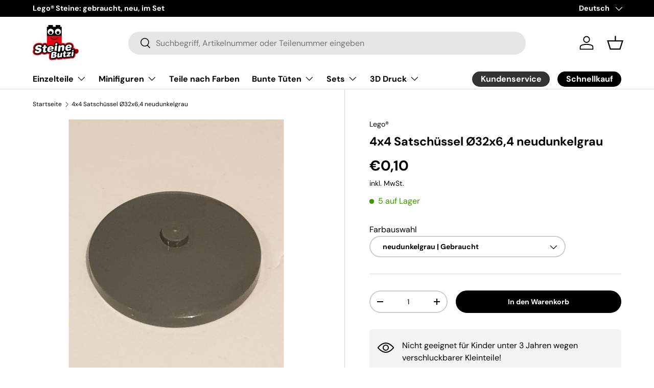

--- FILE ---
content_type: text/html; charset=utf-8
request_url: https://steinebutzi.com/products/4x4-satschussel-o32x6-4-neudunkelgrau
body_size: 42326
content:
<!doctype html>
<html class="no-js" lang="de" dir="ltr">
<head><meta charset="utf-8">
<meta name="viewport" content="width=device-width,initial-scale=1">
<title>4x4 Satschüssel Ø32x6,4 neudunkelgrau &ndash; Steinebutzi</title><link rel="canonical" href="https://steinebutzi.com/products/4x4-satschussel-o32x6-4-neudunkelgrau"><link rel="icon" href="//steinebutzi.com/cdn/shop/files/Steinebutzi_Logo_RGB.png?crop=center&height=48&v=1749623483&width=48" type="image/png">
  <link rel="apple-touch-icon" href="//steinebutzi.com/cdn/shop/files/Steinebutzi_Logo_RGB.png?crop=center&height=180&v=1749623483&width=180"><meta name="description" content="4223981 3960, 30065, 54577 3960 Used Gebraucht Dark Bluish Gray neudunkelgrau"><meta property="og:site_name" content="Steinebutzi">
<meta property="og:url" content="https://steinebutzi.com/products/4x4-satschussel-o32x6-4-neudunkelgrau">
<meta property="og:title" content="4x4 Satschüssel Ø32x6,4 neudunkelgrau">
<meta property="og:type" content="product">
<meta property="og:description" content="4223981 3960, 30065, 54577 3960 Used Gebraucht Dark Bluish Gray neudunkelgrau"><meta property="og:image" content="http://steinebutzi.com/cdn/shop/products/20201122_180643.jpg?crop=center&height=1200&v=1606067937&width=1200">
  <meta property="og:image:secure_url" content="https://steinebutzi.com/cdn/shop/products/20201122_180643.jpg?crop=center&height=1200&v=1606067937&width=1200">
  <meta property="og:image:width" content="3024">
  <meta property="og:image:height" content="4032"><meta property="og:price:amount" content="0,10">
  <meta property="og:price:currency" content="EUR"><meta name="twitter:card" content="summary_large_image">
<meta name="twitter:title" content="4x4 Satschüssel Ø32x6,4 neudunkelgrau">
<meta name="twitter:description" content="4223981 3960, 30065, 54577 3960 Used Gebraucht Dark Bluish Gray neudunkelgrau">
<link rel="preload" href="//steinebutzi.com/cdn/shop/t/13/assets/main.css?v=39030617625032399421726564898" as="style">
  <link rel="preload" href="//steinebutzi.com/cdn/shop/t/13/assets/custom.css?v=8641259821487276241728309556" as="style"><style data-shopify>
@font-face {
  font-family: "DM Sans";
  font-weight: 400;
  font-style: normal;
  font-display: swap;
  src: url("//steinebutzi.com/cdn/fonts/dm_sans/dmsans_n4.ec80bd4dd7e1a334c969c265873491ae56018d72.woff2") format("woff2"),
       url("//steinebutzi.com/cdn/fonts/dm_sans/dmsans_n4.87bdd914d8a61247b911147ae68e754d695c58a6.woff") format("woff");
}
@font-face {
  font-family: "DM Sans";
  font-weight: 700;
  font-style: normal;
  font-display: swap;
  src: url("//steinebutzi.com/cdn/fonts/dm_sans/dmsans_n7.97e21d81502002291ea1de8aefb79170c6946ce5.woff2") format("woff2"),
       url("//steinebutzi.com/cdn/fonts/dm_sans/dmsans_n7.af5c214f5116410ca1d53a2090665620e78e2e1b.woff") format("woff");
}
@font-face {
  font-family: "DM Sans";
  font-weight: 400;
  font-style: italic;
  font-display: swap;
  src: url("//steinebutzi.com/cdn/fonts/dm_sans/dmsans_i4.b8fe05e69ee95d5a53155c346957d8cbf5081c1a.woff2") format("woff2"),
       url("//steinebutzi.com/cdn/fonts/dm_sans/dmsans_i4.403fe28ee2ea63e142575c0aa47684d65f8c23a0.woff") format("woff");
}
@font-face {
  font-family: "DM Sans";
  font-weight: 700;
  font-style: italic;
  font-display: swap;
  src: url("//steinebutzi.com/cdn/fonts/dm_sans/dmsans_i7.52b57f7d7342eb7255084623d98ab83fd96e7f9b.woff2") format("woff2"),
       url("//steinebutzi.com/cdn/fonts/dm_sans/dmsans_i7.d5e14ef18a1d4a8ce78a4187580b4eb1759c2eda.woff") format("woff");
}
@font-face {
  font-family: "DM Sans";
  font-weight: 700;
  font-style: normal;
  font-display: swap;
  src: url("//steinebutzi.com/cdn/fonts/dm_sans/dmsans_n7.97e21d81502002291ea1de8aefb79170c6946ce5.woff2") format("woff2"),
       url("//steinebutzi.com/cdn/fonts/dm_sans/dmsans_n7.af5c214f5116410ca1d53a2090665620e78e2e1b.woff") format("woff");
}
@font-face {
  font-family: "DM Sans";
  font-weight: 700;
  font-style: normal;
  font-display: swap;
  src: url("//steinebutzi.com/cdn/fonts/dm_sans/dmsans_n7.97e21d81502002291ea1de8aefb79170c6946ce5.woff2") format("woff2"),
       url("//steinebutzi.com/cdn/fonts/dm_sans/dmsans_n7.af5c214f5116410ca1d53a2090665620e78e2e1b.woff") format("woff");
}
:root {
      --bg-color: 255 255 255 / 1.0;
      --bg-color-og: 255 255 255 / 1.0;
      --heading-color: 0 0 0;
      --text-color: 0 0 0;
      --text-color-og: 0 0 0;
      --scrollbar-color: 0 0 0;
      --link-color: 0 0 0;
      --link-color-og: 0 0 0;
      --star-color: 255 159 28;--swatch-border-color-default: 204 204 204;
        --swatch-border-color-active: 128 128 128;
        --swatch-card-size: 24px;
        --swatch-variant-picker-size: 64px;--color-scheme-1-bg: 244 244 244 / 1.0;
      --color-scheme-1-grad: linear-gradient(180deg, rgba(244, 244, 244, 1), rgba(244, 244, 244, 1) 100%);
      --color-scheme-1-heading: 0 0 0;
      --color-scheme-1-text: 0 0 0;
      --color-scheme-1-btn-bg: 0 0 0;
      --color-scheme-1-btn-text: 255 255 255;
      --color-scheme-1-btn-bg-hover: 46 46 46;--color-scheme-2-bg: 255 255 255 / 1.0;
      --color-scheme-2-grad: ;
      --color-scheme-2-heading: 0 0 0;
      --color-scheme-2-text: 0 0 0;
      --color-scheme-2-btn-bg: 0 0 0;
      --color-scheme-2-btn-text: 255 255 255;
      --color-scheme-2-btn-bg-hover: 46 46 46;--color-scheme-3-bg: 244 244 244 / 1.0;
      --color-scheme-3-grad: linear-gradient(180deg, rgba(NaN, NaN, NaN, 1), rgba(255, 88, 13, 0.88) 92%);
      --color-scheme-3-heading: 0 0 0;
      --color-scheme-3-text: 0 0 0;
      --color-scheme-3-btn-bg: 191 0 0;
      --color-scheme-3-btn-text: 255 255 255;
      --color-scheme-3-btn-bg-hover: 214 40 40;

      --drawer-bg-color: 255 255 255 / 1.0;
      --drawer-text-color: 0 0 0;

      --panel-bg-color: 244 244 244 / 1.0;
      --panel-heading-color: 0 0 0;
      --panel-text-color: 0 0 0;

      --in-stock-text-color: 57 155 0;
      --low-stock-text-color: 223 123 0;
      --very-low-stock-text-color: 186 60 53;
      --no-stock-text-color: 119 119 119;
      --no-stock-backordered-text-color: 119 119 119;

      --error-bg-color: 252 237 238;
      --error-text-color: 180 12 28;
      --success-bg-color: 232 246 234;
      --success-text-color: 44 126 63;
      --info-bg-color: 228 237 250;
      --info-text-color: 26 102 210;

      --heading-font-family: "DM Sans", sans-serif;
      --heading-font-style: normal;
      --heading-font-weight: 700;
      --heading-scale-start: 4;

      --navigation-font-family: "DM Sans", sans-serif;
      --navigation-font-style: normal;
      --navigation-font-weight: 700;--heading-text-transform: none;
--subheading-text-transform: none;
      --body-font-family: "DM Sans", sans-serif;
      --body-font-style: normal;
      --body-font-weight: 400;
      --body-font-size: 16;

      --section-gap: 48;
      --heading-gap: calc(8 * var(--space-unit));--grid-column-gap: 20px;--btn-bg-color: 191 0 0;
      --btn-bg-hover-color: 214 40 40;
      --btn-text-color: 255 255 255;
      --btn-bg-color-og: 191 0 0;
      --btn-text-color-og: 255 255 255;
      --btn-alt-bg-color: 0 0 0;
      --btn-alt-bg-alpha: 1.0;
      --btn-alt-text-color: 255 255 255;
      --btn-border-width: 2px;
      --btn-padding-y: 12px;

      
      --btn-border-radius: 28px;
      

      --btn-lg-border-radius: 50%;
      --btn-icon-border-radius: 50%;
      --input-with-btn-inner-radius: var(--btn-border-radius);

      --input-bg-color: 255 255 255 / 1.0;
      --input-text-color: 0 0 0;
      --input-border-width: 2px;
      --input-border-radius: 26px;
      --textarea-border-radius: 12px;
      --input-border-radius: 28px;
      --input-lg-border-radius: 34px;
      --input-bg-color-diff-3: #f7f7f7;
      --input-bg-color-diff-6: #f0f0f0;

      --modal-border-radius: 16px;
      --modal-overlay-color: 0 0 0;
      --modal-overlay-opacity: 0.4;
      --drawer-border-radius: 16px;
      --overlay-border-radius: 0px;

      --custom-label-bg-color: 13 44 84;
      --custom-label-text-color: 255 255 255;--sold-out-label-bg-color: 191 0 0;
      --sold-out-label-text-color: 255 255 255;--preorder-label-bg-color: 0 166 237;
      --preorder-label-text-color: 255 255 255;

      --collection-label-color: 0 126 18;

      --page-width: 1260px;
      --gutter-sm: 20px;
      --gutter-md: 32px;
      --gutter-lg: 64px;

      --payment-terms-bg-color: #ffffff;

      --coll-card-bg-color: #F9F9F9;
      --coll-card-border-color: #f2f2f2;

      --card-highlight-bg-color: #F9F9F9;
      --card-highlight-text-color: 85 85 85;
      --card-highlight-border-color: #E1E1E1;--card-bg-color: #ffffff;
      --card-text-color: 0 0 0;
      --card-border-color: #f4f4f4;

      --reading-width: 48em;
    }

    @media (max-width: 769px) {
      :root {
        --reading-width: 36em;
      }
    }
  </style><link rel="stylesheet" href="//steinebutzi.com/cdn/shop/t/13/assets/main.css?v=39030617625032399421726564898">
  <link rel="stylesheet" href="//steinebutzi.com/cdn/shop/t/13/assets/custom.css?v=8641259821487276241728309556">
  <script src="//steinebutzi.com/cdn/shop/t/13/assets/main.js?v=100213628668160008241726564899" defer="defer"></script><link rel="preload" href="//steinebutzi.com/cdn/fonts/dm_sans/dmsans_n4.ec80bd4dd7e1a334c969c265873491ae56018d72.woff2" as="font" type="font/woff2" crossorigin fetchpriority="high"><link rel="preload" href="//steinebutzi.com/cdn/fonts/dm_sans/dmsans_n7.97e21d81502002291ea1de8aefb79170c6946ce5.woff2" as="font" type="font/woff2" crossorigin fetchpriority="high"><script>window.performance && window.performance.mark && window.performance.mark('shopify.content_for_header.start');</script><meta name="google-site-verification" content="ulczfPYxdcd39td7BvmqMZKO_1_YRBYMKRjCYOeACVA">
<meta id="shopify-digital-wallet" name="shopify-digital-wallet" content="/24976916516/digital_wallets/dialog">
<meta name="shopify-checkout-api-token" content="96fb4fba27dcde2eff8be22efecdae03">
<meta id="in-context-paypal-metadata" data-shop-id="24976916516" data-venmo-supported="false" data-environment="production" data-locale="de_DE" data-paypal-v4="true" data-currency="EUR">
<link rel="alternate" hreflang="x-default" href="https://steinebutzi.com/products/4x4-satschussel-o32x6-4-neudunkelgrau">
<link rel="alternate" hreflang="de" href="https://steinebutzi.com/products/4x4-satschussel-o32x6-4-neudunkelgrau">
<link rel="alternate" hreflang="en" href="https://steinebutzi.com/en/products/4x4-satschussel-o32x6-4-neudunkelgrau">
<link rel="alternate" type="application/json+oembed" href="https://steinebutzi.com/products/4x4-satschussel-o32x6-4-neudunkelgrau.oembed">
<script async="async" src="/checkouts/internal/preloads.js?locale=de-DE"></script>
<link rel="preconnect" href="https://shop.app" crossorigin="anonymous">
<script async="async" src="https://shop.app/checkouts/internal/preloads.js?locale=de-DE&shop_id=24976916516" crossorigin="anonymous"></script>
<script id="apple-pay-shop-capabilities" type="application/json">{"shopId":24976916516,"countryCode":"DE","currencyCode":"EUR","merchantCapabilities":["supports3DS"],"merchantId":"gid:\/\/shopify\/Shop\/24976916516","merchantName":"Steinebutzi","requiredBillingContactFields":["postalAddress","email"],"requiredShippingContactFields":["postalAddress","email"],"shippingType":"shipping","supportedNetworks":["visa","maestro","masterCard","amex"],"total":{"type":"pending","label":"Steinebutzi","amount":"1.00"},"shopifyPaymentsEnabled":true,"supportsSubscriptions":true}</script>
<script id="shopify-features" type="application/json">{"accessToken":"96fb4fba27dcde2eff8be22efecdae03","betas":["rich-media-storefront-analytics"],"domain":"steinebutzi.com","predictiveSearch":true,"shopId":24976916516,"locale":"de"}</script>
<script>var Shopify = Shopify || {};
Shopify.shop = "anja-butzlaff.myshopify.com";
Shopify.locale = "de";
Shopify.currency = {"active":"EUR","rate":"1.0"};
Shopify.country = "DE";
Shopify.theme = {"name":"steinebutzi-shopify\/main","id":170562715916,"schema_name":"Enterprise","schema_version":"1.6.0","theme_store_id":null,"role":"main"};
Shopify.theme.handle = "null";
Shopify.theme.style = {"id":null,"handle":null};
Shopify.cdnHost = "steinebutzi.com/cdn";
Shopify.routes = Shopify.routes || {};
Shopify.routes.root = "/";</script>
<script type="module">!function(o){(o.Shopify=o.Shopify||{}).modules=!0}(window);</script>
<script>!function(o){function n(){var o=[];function n(){o.push(Array.prototype.slice.apply(arguments))}return n.q=o,n}var t=o.Shopify=o.Shopify||{};t.loadFeatures=n(),t.autoloadFeatures=n()}(window);</script>
<script>
  window.ShopifyPay = window.ShopifyPay || {};
  window.ShopifyPay.apiHost = "shop.app\/pay";
  window.ShopifyPay.redirectState = null;
</script>
<script id="shop-js-analytics" type="application/json">{"pageType":"product"}</script>
<script defer="defer" async type="module" src="//steinebutzi.com/cdn/shopifycloud/shop-js/modules/v2/client.init-shop-cart-sync_D96QZrIF.de.esm.js"></script>
<script defer="defer" async type="module" src="//steinebutzi.com/cdn/shopifycloud/shop-js/modules/v2/chunk.common_SV6uigsF.esm.js"></script>
<script type="module">
  await import("//steinebutzi.com/cdn/shopifycloud/shop-js/modules/v2/client.init-shop-cart-sync_D96QZrIF.de.esm.js");
await import("//steinebutzi.com/cdn/shopifycloud/shop-js/modules/v2/chunk.common_SV6uigsF.esm.js");

  window.Shopify.SignInWithShop?.initShopCartSync?.({"fedCMEnabled":true,"windoidEnabled":true});

</script>
<script>
  window.Shopify = window.Shopify || {};
  if (!window.Shopify.featureAssets) window.Shopify.featureAssets = {};
  window.Shopify.featureAssets['shop-js'] = {"shop-cart-sync":["modules/v2/client.shop-cart-sync_D9v5EJ5H.de.esm.js","modules/v2/chunk.common_SV6uigsF.esm.js"],"init-fed-cm":["modules/v2/client.init-fed-cm_DlbV7VrN.de.esm.js","modules/v2/chunk.common_SV6uigsF.esm.js"],"shop-button":["modules/v2/client.shop-button_7yN-YEo8.de.esm.js","modules/v2/chunk.common_SV6uigsF.esm.js"],"shop-cash-offers":["modules/v2/client.shop-cash-offers_CZ39C1VE.de.esm.js","modules/v2/chunk.common_SV6uigsF.esm.js","modules/v2/chunk.modal_CqlMJe-n.esm.js"],"init-windoid":["modules/v2/client.init-windoid_CPAVU_59.de.esm.js","modules/v2/chunk.common_SV6uigsF.esm.js"],"init-shop-email-lookup-coordinator":["modules/v2/client.init-shop-email-lookup-coordinator_BE78sutm.de.esm.js","modules/v2/chunk.common_SV6uigsF.esm.js"],"shop-toast-manager":["modules/v2/client.shop-toast-manager_Dc8Kqo2D.de.esm.js","modules/v2/chunk.common_SV6uigsF.esm.js"],"shop-login-button":["modules/v2/client.shop-login-button_CdH6DD4B.de.esm.js","modules/v2/chunk.common_SV6uigsF.esm.js","modules/v2/chunk.modal_CqlMJe-n.esm.js"],"avatar":["modules/v2/client.avatar_BTnouDA3.de.esm.js"],"pay-button":["modules/v2/client.pay-button_BaMaWndh.de.esm.js","modules/v2/chunk.common_SV6uigsF.esm.js"],"init-shop-cart-sync":["modules/v2/client.init-shop-cart-sync_D96QZrIF.de.esm.js","modules/v2/chunk.common_SV6uigsF.esm.js"],"init-customer-accounts":["modules/v2/client.init-customer-accounts_DPOSv1Vm.de.esm.js","modules/v2/client.shop-login-button_CdH6DD4B.de.esm.js","modules/v2/chunk.common_SV6uigsF.esm.js","modules/v2/chunk.modal_CqlMJe-n.esm.js"],"init-shop-for-new-customer-accounts":["modules/v2/client.init-shop-for-new-customer-accounts_CQXgmjbo.de.esm.js","modules/v2/client.shop-login-button_CdH6DD4B.de.esm.js","modules/v2/chunk.common_SV6uigsF.esm.js","modules/v2/chunk.modal_CqlMJe-n.esm.js"],"init-customer-accounts-sign-up":["modules/v2/client.init-customer-accounts-sign-up_BxD8dlgd.de.esm.js","modules/v2/client.shop-login-button_CdH6DD4B.de.esm.js","modules/v2/chunk.common_SV6uigsF.esm.js","modules/v2/chunk.modal_CqlMJe-n.esm.js"],"checkout-modal":["modules/v2/client.checkout-modal_CKh-sfKU.de.esm.js","modules/v2/chunk.common_SV6uigsF.esm.js","modules/v2/chunk.modal_CqlMJe-n.esm.js"],"shop-follow-button":["modules/v2/client.shop-follow-button_CTvrvDxo.de.esm.js","modules/v2/chunk.common_SV6uigsF.esm.js","modules/v2/chunk.modal_CqlMJe-n.esm.js"],"lead-capture":["modules/v2/client.lead-capture_CuieyBjh.de.esm.js","modules/v2/chunk.common_SV6uigsF.esm.js","modules/v2/chunk.modal_CqlMJe-n.esm.js"],"shop-login":["modules/v2/client.shop-login_D_5Nijtq.de.esm.js","modules/v2/chunk.common_SV6uigsF.esm.js","modules/v2/chunk.modal_CqlMJe-n.esm.js"],"payment-terms":["modules/v2/client.payment-terms_B0kyqrWX.de.esm.js","modules/v2/chunk.common_SV6uigsF.esm.js","modules/v2/chunk.modal_CqlMJe-n.esm.js"]};
</script>
<script id="__st">var __st={"a":24976916516,"offset":3600,"reqid":"73d822a6-627c-4d51-81dc-4a73ed2686cd-1768398253","pageurl":"steinebutzi.com\/products\/4x4-satschussel-o32x6-4-neudunkelgrau","u":"f42247d38d54","p":"product","rtyp":"product","rid":4990255136804};</script>
<script>window.ShopifyPaypalV4VisibilityTracking = true;</script>
<script id="captcha-bootstrap">!function(){'use strict';const t='contact',e='account',n='new_comment',o=[[t,t],['blogs',n],['comments',n],[t,'customer']],c=[[e,'customer_login'],[e,'guest_login'],[e,'recover_customer_password'],[e,'create_customer']],r=t=>t.map((([t,e])=>`form[action*='/${t}']:not([data-nocaptcha='true']) input[name='form_type'][value='${e}']`)).join(','),a=t=>()=>t?[...document.querySelectorAll(t)].map((t=>t.form)):[];function s(){const t=[...o],e=r(t);return a(e)}const i='password',u='form_key',d=['recaptcha-v3-token','g-recaptcha-response','h-captcha-response',i],f=()=>{try{return window.sessionStorage}catch{return}},m='__shopify_v',_=t=>t.elements[u];function p(t,e,n=!1){try{const o=window.sessionStorage,c=JSON.parse(o.getItem(e)),{data:r}=function(t){const{data:e,action:n}=t;return t[m]||n?{data:e,action:n}:{data:t,action:n}}(c);for(const[e,n]of Object.entries(r))t.elements[e]&&(t.elements[e].value=n);n&&o.removeItem(e)}catch(o){console.error('form repopulation failed',{error:o})}}const l='form_type',E='cptcha';function T(t){t.dataset[E]=!0}const w=window,h=w.document,L='Shopify',v='ce_forms',y='captcha';let A=!1;((t,e)=>{const n=(g='f06e6c50-85a8-45c8-87d0-21a2b65856fe',I='https://cdn.shopify.com/shopifycloud/storefront-forms-hcaptcha/ce_storefront_forms_captcha_hcaptcha.v1.5.2.iife.js',D={infoText:'Durch hCaptcha geschützt',privacyText:'Datenschutz',termsText:'Allgemeine Geschäftsbedingungen'},(t,e,n)=>{const o=w[L][v],c=o.bindForm;if(c)return c(t,g,e,D).then(n);var r;o.q.push([[t,g,e,D],n]),r=I,A||(h.body.append(Object.assign(h.createElement('script'),{id:'captcha-provider',async:!0,src:r})),A=!0)});var g,I,D;w[L]=w[L]||{},w[L][v]=w[L][v]||{},w[L][v].q=[],w[L][y]=w[L][y]||{},w[L][y].protect=function(t,e){n(t,void 0,e),T(t)},Object.freeze(w[L][y]),function(t,e,n,w,h,L){const[v,y,A,g]=function(t,e,n){const i=e?o:[],u=t?c:[],d=[...i,...u],f=r(d),m=r(i),_=r(d.filter((([t,e])=>n.includes(e))));return[a(f),a(m),a(_),s()]}(w,h,L),I=t=>{const e=t.target;return e instanceof HTMLFormElement?e:e&&e.form},D=t=>v().includes(t);t.addEventListener('submit',(t=>{const e=I(t);if(!e)return;const n=D(e)&&!e.dataset.hcaptchaBound&&!e.dataset.recaptchaBound,o=_(e),c=g().includes(e)&&(!o||!o.value);(n||c)&&t.preventDefault(),c&&!n&&(function(t){try{if(!f())return;!function(t){const e=f();if(!e)return;const n=_(t);if(!n)return;const o=n.value;o&&e.removeItem(o)}(t);const e=Array.from(Array(32),(()=>Math.random().toString(36)[2])).join('');!function(t,e){_(t)||t.append(Object.assign(document.createElement('input'),{type:'hidden',name:u})),t.elements[u].value=e}(t,e),function(t,e){const n=f();if(!n)return;const o=[...t.querySelectorAll(`input[type='${i}']`)].map((({name:t})=>t)),c=[...d,...o],r={};for(const[a,s]of new FormData(t).entries())c.includes(a)||(r[a]=s);n.setItem(e,JSON.stringify({[m]:1,action:t.action,data:r}))}(t,e)}catch(e){console.error('failed to persist form',e)}}(e),e.submit())}));const S=(t,e)=>{t&&!t.dataset[E]&&(n(t,e.some((e=>e===t))),T(t))};for(const o of['focusin','change'])t.addEventListener(o,(t=>{const e=I(t);D(e)&&S(e,y())}));const B=e.get('form_key'),M=e.get(l),P=B&&M;t.addEventListener('DOMContentLoaded',(()=>{const t=y();if(P)for(const e of t)e.elements[l].value===M&&p(e,B);[...new Set([...A(),...v().filter((t=>'true'===t.dataset.shopifyCaptcha))])].forEach((e=>S(e,t)))}))}(h,new URLSearchParams(w.location.search),n,t,e,['guest_login'])})(!0,!0)}();</script>
<script integrity="sha256-4kQ18oKyAcykRKYeNunJcIwy7WH5gtpwJnB7kiuLZ1E=" data-source-attribution="shopify.loadfeatures" defer="defer" src="//steinebutzi.com/cdn/shopifycloud/storefront/assets/storefront/load_feature-a0a9edcb.js" crossorigin="anonymous"></script>
<script crossorigin="anonymous" defer="defer" src="//steinebutzi.com/cdn/shopifycloud/storefront/assets/shopify_pay/storefront-65b4c6d7.js?v=20250812"></script>
<script data-source-attribution="shopify.dynamic_checkout.dynamic.init">var Shopify=Shopify||{};Shopify.PaymentButton=Shopify.PaymentButton||{isStorefrontPortableWallets:!0,init:function(){window.Shopify.PaymentButton.init=function(){};var t=document.createElement("script");t.src="https://steinebutzi.com/cdn/shopifycloud/portable-wallets/latest/portable-wallets.de.js",t.type="module",document.head.appendChild(t)}};
</script>
<script data-source-attribution="shopify.dynamic_checkout.buyer_consent">
  function portableWalletsHideBuyerConsent(e){var t=document.getElementById("shopify-buyer-consent"),n=document.getElementById("shopify-subscription-policy-button");t&&n&&(t.classList.add("hidden"),t.setAttribute("aria-hidden","true"),n.removeEventListener("click",e))}function portableWalletsShowBuyerConsent(e){var t=document.getElementById("shopify-buyer-consent"),n=document.getElementById("shopify-subscription-policy-button");t&&n&&(t.classList.remove("hidden"),t.removeAttribute("aria-hidden"),n.addEventListener("click",e))}window.Shopify?.PaymentButton&&(window.Shopify.PaymentButton.hideBuyerConsent=portableWalletsHideBuyerConsent,window.Shopify.PaymentButton.showBuyerConsent=portableWalletsShowBuyerConsent);
</script>
<script data-source-attribution="shopify.dynamic_checkout.cart.bootstrap">document.addEventListener("DOMContentLoaded",(function(){function t(){return document.querySelector("shopify-accelerated-checkout-cart, shopify-accelerated-checkout")}if(t())Shopify.PaymentButton.init();else{new MutationObserver((function(e,n){t()&&(Shopify.PaymentButton.init(),n.disconnect())})).observe(document.body,{childList:!0,subtree:!0})}}));
</script>
<link id="shopify-accelerated-checkout-styles" rel="stylesheet" media="screen" href="https://steinebutzi.com/cdn/shopifycloud/portable-wallets/latest/accelerated-checkout-backwards-compat.css" crossorigin="anonymous">
<style id="shopify-accelerated-checkout-cart">
        #shopify-buyer-consent {
  margin-top: 1em;
  display: inline-block;
  width: 100%;
}

#shopify-buyer-consent.hidden {
  display: none;
}

#shopify-subscription-policy-button {
  background: none;
  border: none;
  padding: 0;
  text-decoration: underline;
  font-size: inherit;
  cursor: pointer;
}

#shopify-subscription-policy-button::before {
  box-shadow: none;
}

      </style>
<script id="sections-script" data-sections="header,footer" defer="defer" src="//steinebutzi.com/cdn/shop/t/13/compiled_assets/scripts.js?6750"></script>
<script>window.performance && window.performance.mark && window.performance.mark('shopify.content_for_header.end');</script>


  <script>document.documentElement.className = document.documentElement.className.replace('no-js', 'js');</script><!-- CC Custom Head Start --><!-- CC Custom Head End --><link href="https://monorail-edge.shopifysvc.com" rel="dns-prefetch">
<script>(function(){if ("sendBeacon" in navigator && "performance" in window) {try {var session_token_from_headers = performance.getEntriesByType('navigation')[0].serverTiming.find(x => x.name == '_s').description;} catch {var session_token_from_headers = undefined;}var session_cookie_matches = document.cookie.match(/_shopify_s=([^;]*)/);var session_token_from_cookie = session_cookie_matches && session_cookie_matches.length === 2 ? session_cookie_matches[1] : "";var session_token = session_token_from_headers || session_token_from_cookie || "";function handle_abandonment_event(e) {var entries = performance.getEntries().filter(function(entry) {return /monorail-edge.shopifysvc.com/.test(entry.name);});if (!window.abandonment_tracked && entries.length === 0) {window.abandonment_tracked = true;var currentMs = Date.now();var navigation_start = performance.timing.navigationStart;var payload = {shop_id: 24976916516,url: window.location.href,navigation_start,duration: currentMs - navigation_start,session_token,page_type: "product"};window.navigator.sendBeacon("https://monorail-edge.shopifysvc.com/v1/produce", JSON.stringify({schema_id: "online_store_buyer_site_abandonment/1.1",payload: payload,metadata: {event_created_at_ms: currentMs,event_sent_at_ms: currentMs}}));}}window.addEventListener('pagehide', handle_abandonment_event);}}());</script>
<script id="web-pixels-manager-setup">(function e(e,d,r,n,o){if(void 0===o&&(o={}),!Boolean(null===(a=null===(i=window.Shopify)||void 0===i?void 0:i.analytics)||void 0===a?void 0:a.replayQueue)){var i,a;window.Shopify=window.Shopify||{};var t=window.Shopify;t.analytics=t.analytics||{};var s=t.analytics;s.replayQueue=[],s.publish=function(e,d,r){return s.replayQueue.push([e,d,r]),!0};try{self.performance.mark("wpm:start")}catch(e){}var l=function(){var e={modern:/Edge?\/(1{2}[4-9]|1[2-9]\d|[2-9]\d{2}|\d{4,})\.\d+(\.\d+|)|Firefox\/(1{2}[4-9]|1[2-9]\d|[2-9]\d{2}|\d{4,})\.\d+(\.\d+|)|Chrom(ium|e)\/(9{2}|\d{3,})\.\d+(\.\d+|)|(Maci|X1{2}).+ Version\/(15\.\d+|(1[6-9]|[2-9]\d|\d{3,})\.\d+)([,.]\d+|)( \(\w+\)|)( Mobile\/\w+|) Safari\/|Chrome.+OPR\/(9{2}|\d{3,})\.\d+\.\d+|(CPU[ +]OS|iPhone[ +]OS|CPU[ +]iPhone|CPU IPhone OS|CPU iPad OS)[ +]+(15[._]\d+|(1[6-9]|[2-9]\d|\d{3,})[._]\d+)([._]\d+|)|Android:?[ /-](13[3-9]|1[4-9]\d|[2-9]\d{2}|\d{4,})(\.\d+|)(\.\d+|)|Android.+Firefox\/(13[5-9]|1[4-9]\d|[2-9]\d{2}|\d{4,})\.\d+(\.\d+|)|Android.+Chrom(ium|e)\/(13[3-9]|1[4-9]\d|[2-9]\d{2}|\d{4,})\.\d+(\.\d+|)|SamsungBrowser\/([2-9]\d|\d{3,})\.\d+/,legacy:/Edge?\/(1[6-9]|[2-9]\d|\d{3,})\.\d+(\.\d+|)|Firefox\/(5[4-9]|[6-9]\d|\d{3,})\.\d+(\.\d+|)|Chrom(ium|e)\/(5[1-9]|[6-9]\d|\d{3,})\.\d+(\.\d+|)([\d.]+$|.*Safari\/(?![\d.]+ Edge\/[\d.]+$))|(Maci|X1{2}).+ Version\/(10\.\d+|(1[1-9]|[2-9]\d|\d{3,})\.\d+)([,.]\d+|)( \(\w+\)|)( Mobile\/\w+|) Safari\/|Chrome.+OPR\/(3[89]|[4-9]\d|\d{3,})\.\d+\.\d+|(CPU[ +]OS|iPhone[ +]OS|CPU[ +]iPhone|CPU IPhone OS|CPU iPad OS)[ +]+(10[._]\d+|(1[1-9]|[2-9]\d|\d{3,})[._]\d+)([._]\d+|)|Android:?[ /-](13[3-9]|1[4-9]\d|[2-9]\d{2}|\d{4,})(\.\d+|)(\.\d+|)|Mobile Safari.+OPR\/([89]\d|\d{3,})\.\d+\.\d+|Android.+Firefox\/(13[5-9]|1[4-9]\d|[2-9]\d{2}|\d{4,})\.\d+(\.\d+|)|Android.+Chrom(ium|e)\/(13[3-9]|1[4-9]\d|[2-9]\d{2}|\d{4,})\.\d+(\.\d+|)|Android.+(UC? ?Browser|UCWEB|U3)[ /]?(15\.([5-9]|\d{2,})|(1[6-9]|[2-9]\d|\d{3,})\.\d+)\.\d+|SamsungBrowser\/(5\.\d+|([6-9]|\d{2,})\.\d+)|Android.+MQ{2}Browser\/(14(\.(9|\d{2,})|)|(1[5-9]|[2-9]\d|\d{3,})(\.\d+|))(\.\d+|)|K[Aa][Ii]OS\/(3\.\d+|([4-9]|\d{2,})\.\d+)(\.\d+|)/},d=e.modern,r=e.legacy,n=navigator.userAgent;return n.match(d)?"modern":n.match(r)?"legacy":"unknown"}(),u="modern"===l?"modern":"legacy",c=(null!=n?n:{modern:"",legacy:""})[u],f=function(e){return[e.baseUrl,"/wpm","/b",e.hashVersion,"modern"===e.buildTarget?"m":"l",".js"].join("")}({baseUrl:d,hashVersion:r,buildTarget:u}),m=function(e){var d=e.version,r=e.bundleTarget,n=e.surface,o=e.pageUrl,i=e.monorailEndpoint;return{emit:function(e){var a=e.status,t=e.errorMsg,s=(new Date).getTime(),l=JSON.stringify({metadata:{event_sent_at_ms:s},events:[{schema_id:"web_pixels_manager_load/3.1",payload:{version:d,bundle_target:r,page_url:o,status:a,surface:n,error_msg:t},metadata:{event_created_at_ms:s}}]});if(!i)return console&&console.warn&&console.warn("[Web Pixels Manager] No Monorail endpoint provided, skipping logging."),!1;try{return self.navigator.sendBeacon.bind(self.navigator)(i,l)}catch(e){}var u=new XMLHttpRequest;try{return u.open("POST",i,!0),u.setRequestHeader("Content-Type","text/plain"),u.send(l),!0}catch(e){return console&&console.warn&&console.warn("[Web Pixels Manager] Got an unhandled error while logging to Monorail."),!1}}}}({version:r,bundleTarget:l,surface:e.surface,pageUrl:self.location.href,monorailEndpoint:e.monorailEndpoint});try{o.browserTarget=l,function(e){var d=e.src,r=e.async,n=void 0===r||r,o=e.onload,i=e.onerror,a=e.sri,t=e.scriptDataAttributes,s=void 0===t?{}:t,l=document.createElement("script"),u=document.querySelector("head"),c=document.querySelector("body");if(l.async=n,l.src=d,a&&(l.integrity=a,l.crossOrigin="anonymous"),s)for(var f in s)if(Object.prototype.hasOwnProperty.call(s,f))try{l.dataset[f]=s[f]}catch(e){}if(o&&l.addEventListener("load",o),i&&l.addEventListener("error",i),u)u.appendChild(l);else{if(!c)throw new Error("Did not find a head or body element to append the script");c.appendChild(l)}}({src:f,async:!0,onload:function(){if(!function(){var e,d;return Boolean(null===(d=null===(e=window.Shopify)||void 0===e?void 0:e.analytics)||void 0===d?void 0:d.initialized)}()){var d=window.webPixelsManager.init(e)||void 0;if(d){var r=window.Shopify.analytics;r.replayQueue.forEach((function(e){var r=e[0],n=e[1],o=e[2];d.publishCustomEvent(r,n,o)})),r.replayQueue=[],r.publish=d.publishCustomEvent,r.visitor=d.visitor,r.initialized=!0}}},onerror:function(){return m.emit({status:"failed",errorMsg:"".concat(f," has failed to load")})},sri:function(e){var d=/^sha384-[A-Za-z0-9+/=]+$/;return"string"==typeof e&&d.test(e)}(c)?c:"",scriptDataAttributes:o}),m.emit({status:"loading"})}catch(e){m.emit({status:"failed",errorMsg:(null==e?void 0:e.message)||"Unknown error"})}}})({shopId: 24976916516,storefrontBaseUrl: "https://steinebutzi.com",extensionsBaseUrl: "https://extensions.shopifycdn.com/cdn/shopifycloud/web-pixels-manager",monorailEndpoint: "https://monorail-edge.shopifysvc.com/unstable/produce_batch",surface: "storefront-renderer",enabledBetaFlags: ["2dca8a86","a0d5f9d2"],webPixelsConfigList: [{"id":"946405644","configuration":"{\"config\":\"{\\\"pixel_id\\\":\\\"AW-593208054\\\",\\\"target_country\\\":\\\"DE\\\",\\\"gtag_events\\\":[{\\\"type\\\":\\\"search\\\",\\\"action_label\\\":\\\"AW-593208054\\\/sdQcCI_hvt0BEPbF7poC\\\"},{\\\"type\\\":\\\"begin_checkout\\\",\\\"action_label\\\":\\\"AW-593208054\\\/SII2CIzhvt0BEPbF7poC\\\"},{\\\"type\\\":\\\"view_item\\\",\\\"action_label\\\":[\\\"AW-593208054\\\/R9ZlCIbhvt0BEPbF7poC\\\",\\\"MC-9WZ6ES0DRY\\\"]},{\\\"type\\\":\\\"purchase\\\",\\\"action_label\\\":[\\\"AW-593208054\\\/ekEUCIPhvt0BEPbF7poC\\\",\\\"MC-9WZ6ES0DRY\\\"]},{\\\"type\\\":\\\"page_view\\\",\\\"action_label\\\":[\\\"AW-593208054\\\/XzorCIDhvt0BEPbF7poC\\\",\\\"MC-9WZ6ES0DRY\\\"]},{\\\"type\\\":\\\"add_payment_info\\\",\\\"action_label\\\":\\\"AW-593208054\\\/s1oTCJLhvt0BEPbF7poC\\\"},{\\\"type\\\":\\\"add_to_cart\\\",\\\"action_label\\\":\\\"AW-593208054\\\/b_8nCInhvt0BEPbF7poC\\\"}],\\\"enable_monitoring_mode\\\":false}\"}","eventPayloadVersion":"v1","runtimeContext":"OPEN","scriptVersion":"b2a88bafab3e21179ed38636efcd8a93","type":"APP","apiClientId":1780363,"privacyPurposes":[],"dataSharingAdjustments":{"protectedCustomerApprovalScopes":["read_customer_address","read_customer_email","read_customer_name","read_customer_personal_data","read_customer_phone"]}},{"id":"348356876","configuration":"{\"pixel_id\":\"345458616592160\",\"pixel_type\":\"facebook_pixel\",\"metaapp_system_user_token\":\"-\"}","eventPayloadVersion":"v1","runtimeContext":"OPEN","scriptVersion":"ca16bc87fe92b6042fbaa3acc2fbdaa6","type":"APP","apiClientId":2329312,"privacyPurposes":["ANALYTICS","MARKETING","SALE_OF_DATA"],"dataSharingAdjustments":{"protectedCustomerApprovalScopes":["read_customer_address","read_customer_email","read_customer_name","read_customer_personal_data","read_customer_phone"]}},{"id":"shopify-app-pixel","configuration":"{}","eventPayloadVersion":"v1","runtimeContext":"STRICT","scriptVersion":"0450","apiClientId":"shopify-pixel","type":"APP","privacyPurposes":["ANALYTICS","MARKETING"]},{"id":"shopify-custom-pixel","eventPayloadVersion":"v1","runtimeContext":"LAX","scriptVersion":"0450","apiClientId":"shopify-pixel","type":"CUSTOM","privacyPurposes":["ANALYTICS","MARKETING"]}],isMerchantRequest: false,initData: {"shop":{"name":"Steinebutzi","paymentSettings":{"currencyCode":"EUR"},"myshopifyDomain":"anja-butzlaff.myshopify.com","countryCode":"DE","storefrontUrl":"https:\/\/steinebutzi.com"},"customer":null,"cart":null,"checkout":null,"productVariants":[{"price":{"amount":0.1,"currencyCode":"EUR"},"product":{"title":"4x4 Satschüssel Ø32x6,4 neudunkelgrau","vendor":"Lego®","id":"4990255136804","untranslatedTitle":"4x4 Satschüssel Ø32x6,4 neudunkelgrau","url":"\/products\/4x4-satschussel-o32x6-4-neudunkelgrau","type":"Stein"},"id":"54142845616396","image":{"src":"\/\/steinebutzi.com\/cdn\/shop\/products\/20201122_180643.jpg?v=1606067937"},"sku":"U05930 3960","title":"4223981 3960, 30065, 54577 3960 Used Gebraucht Dark Bluish Gray neudunkelgrau","untranslatedTitle":"4223981 3960, 30065, 54577 3960 Used Gebraucht Dark Bluish Gray neudunkelgrau"}],"purchasingCompany":null},},"https://steinebutzi.com/cdn","7cecd0b6w90c54c6cpe92089d5m57a67346",{"modern":"","legacy":""},{"shopId":"24976916516","storefrontBaseUrl":"https:\/\/steinebutzi.com","extensionBaseUrl":"https:\/\/extensions.shopifycdn.com\/cdn\/shopifycloud\/web-pixels-manager","surface":"storefront-renderer","enabledBetaFlags":"[\"2dca8a86\", \"a0d5f9d2\"]","isMerchantRequest":"false","hashVersion":"7cecd0b6w90c54c6cpe92089d5m57a67346","publish":"custom","events":"[[\"page_viewed\",{}],[\"product_viewed\",{\"productVariant\":{\"price\":{\"amount\":0.1,\"currencyCode\":\"EUR\"},\"product\":{\"title\":\"4x4 Satschüssel Ø32x6,4 neudunkelgrau\",\"vendor\":\"Lego®\",\"id\":\"4990255136804\",\"untranslatedTitle\":\"4x4 Satschüssel Ø32x6,4 neudunkelgrau\",\"url\":\"\/products\/4x4-satschussel-o32x6-4-neudunkelgrau\",\"type\":\"Stein\"},\"id\":\"54142845616396\",\"image\":{\"src\":\"\/\/steinebutzi.com\/cdn\/shop\/products\/20201122_180643.jpg?v=1606067937\"},\"sku\":\"U05930 3960\",\"title\":\"4223981 3960, 30065, 54577 3960 Used Gebraucht Dark Bluish Gray neudunkelgrau\",\"untranslatedTitle\":\"4223981 3960, 30065, 54577 3960 Used Gebraucht Dark Bluish Gray neudunkelgrau\"}}]]"});</script><script>
  window.ShopifyAnalytics = window.ShopifyAnalytics || {};
  window.ShopifyAnalytics.meta = window.ShopifyAnalytics.meta || {};
  window.ShopifyAnalytics.meta.currency = 'EUR';
  var meta = {"product":{"id":4990255136804,"gid":"gid:\/\/shopify\/Product\/4990255136804","vendor":"Lego®","type":"Stein","handle":"4x4-satschussel-o32x6-4-neudunkelgrau","variants":[{"id":54142845616396,"price":10,"name":"4x4 Satschüssel Ø32x6,4 neudunkelgrau - 4223981 3960, 30065, 54577 3960 Used Gebraucht Dark Bluish Gray neudunkelgrau","public_title":"4223981 3960, 30065, 54577 3960 Used Gebraucht Dark Bluish Gray neudunkelgrau","sku":"U05930 3960"}],"remote":false},"page":{"pageType":"product","resourceType":"product","resourceId":4990255136804,"requestId":"73d822a6-627c-4d51-81dc-4a73ed2686cd-1768398253"}};
  for (var attr in meta) {
    window.ShopifyAnalytics.meta[attr] = meta[attr];
  }
</script>
<script class="analytics">
  (function () {
    var customDocumentWrite = function(content) {
      var jquery = null;

      if (window.jQuery) {
        jquery = window.jQuery;
      } else if (window.Checkout && window.Checkout.$) {
        jquery = window.Checkout.$;
      }

      if (jquery) {
        jquery('body').append(content);
      }
    };

    var hasLoggedConversion = function(token) {
      if (token) {
        return document.cookie.indexOf('loggedConversion=' + token) !== -1;
      }
      return false;
    }

    var setCookieIfConversion = function(token) {
      if (token) {
        var twoMonthsFromNow = new Date(Date.now());
        twoMonthsFromNow.setMonth(twoMonthsFromNow.getMonth() + 2);

        document.cookie = 'loggedConversion=' + token + '; expires=' + twoMonthsFromNow;
      }
    }

    var trekkie = window.ShopifyAnalytics.lib = window.trekkie = window.trekkie || [];
    if (trekkie.integrations) {
      return;
    }
    trekkie.methods = [
      'identify',
      'page',
      'ready',
      'track',
      'trackForm',
      'trackLink'
    ];
    trekkie.factory = function(method) {
      return function() {
        var args = Array.prototype.slice.call(arguments);
        args.unshift(method);
        trekkie.push(args);
        return trekkie;
      };
    };
    for (var i = 0; i < trekkie.methods.length; i++) {
      var key = trekkie.methods[i];
      trekkie[key] = trekkie.factory(key);
    }
    trekkie.load = function(config) {
      trekkie.config = config || {};
      trekkie.config.initialDocumentCookie = document.cookie;
      var first = document.getElementsByTagName('script')[0];
      var script = document.createElement('script');
      script.type = 'text/javascript';
      script.onerror = function(e) {
        var scriptFallback = document.createElement('script');
        scriptFallback.type = 'text/javascript';
        scriptFallback.onerror = function(error) {
                var Monorail = {
      produce: function produce(monorailDomain, schemaId, payload) {
        var currentMs = new Date().getTime();
        var event = {
          schema_id: schemaId,
          payload: payload,
          metadata: {
            event_created_at_ms: currentMs,
            event_sent_at_ms: currentMs
          }
        };
        return Monorail.sendRequest("https://" + monorailDomain + "/v1/produce", JSON.stringify(event));
      },
      sendRequest: function sendRequest(endpointUrl, payload) {
        // Try the sendBeacon API
        if (window && window.navigator && typeof window.navigator.sendBeacon === 'function' && typeof window.Blob === 'function' && !Monorail.isIos12()) {
          var blobData = new window.Blob([payload], {
            type: 'text/plain'
          });

          if (window.navigator.sendBeacon(endpointUrl, blobData)) {
            return true;
          } // sendBeacon was not successful

        } // XHR beacon

        var xhr = new XMLHttpRequest();

        try {
          xhr.open('POST', endpointUrl);
          xhr.setRequestHeader('Content-Type', 'text/plain');
          xhr.send(payload);
        } catch (e) {
          console.log(e);
        }

        return false;
      },
      isIos12: function isIos12() {
        return window.navigator.userAgent.lastIndexOf('iPhone; CPU iPhone OS 12_') !== -1 || window.navigator.userAgent.lastIndexOf('iPad; CPU OS 12_') !== -1;
      }
    };
    Monorail.produce('monorail-edge.shopifysvc.com',
      'trekkie_storefront_load_errors/1.1',
      {shop_id: 24976916516,
      theme_id: 170562715916,
      app_name: "storefront",
      context_url: window.location.href,
      source_url: "//steinebutzi.com/cdn/s/trekkie.storefront.55c6279c31a6628627b2ba1c5ff367020da294e2.min.js"});

        };
        scriptFallback.async = true;
        scriptFallback.src = '//steinebutzi.com/cdn/s/trekkie.storefront.55c6279c31a6628627b2ba1c5ff367020da294e2.min.js';
        first.parentNode.insertBefore(scriptFallback, first);
      };
      script.async = true;
      script.src = '//steinebutzi.com/cdn/s/trekkie.storefront.55c6279c31a6628627b2ba1c5ff367020da294e2.min.js';
      first.parentNode.insertBefore(script, first);
    };
    trekkie.load(
      {"Trekkie":{"appName":"storefront","development":false,"defaultAttributes":{"shopId":24976916516,"isMerchantRequest":null,"themeId":170562715916,"themeCityHash":"3588938793330859705","contentLanguage":"de","currency":"EUR","eventMetadataId":"6047ea28-68a4-433f-92ff-31907162b9a7"},"isServerSideCookieWritingEnabled":true,"monorailRegion":"shop_domain","enabledBetaFlags":["65f19447"]},"Session Attribution":{},"S2S":{"facebookCapiEnabled":true,"source":"trekkie-storefront-renderer","apiClientId":580111}}
    );

    var loaded = false;
    trekkie.ready(function() {
      if (loaded) return;
      loaded = true;

      window.ShopifyAnalytics.lib = window.trekkie;

      var originalDocumentWrite = document.write;
      document.write = customDocumentWrite;
      try { window.ShopifyAnalytics.merchantGoogleAnalytics.call(this); } catch(error) {};
      document.write = originalDocumentWrite;

      window.ShopifyAnalytics.lib.page(null,{"pageType":"product","resourceType":"product","resourceId":4990255136804,"requestId":"73d822a6-627c-4d51-81dc-4a73ed2686cd-1768398253","shopifyEmitted":true});

      var match = window.location.pathname.match(/checkouts\/(.+)\/(thank_you|post_purchase)/)
      var token = match? match[1]: undefined;
      if (!hasLoggedConversion(token)) {
        setCookieIfConversion(token);
        window.ShopifyAnalytics.lib.track("Viewed Product",{"currency":"EUR","variantId":54142845616396,"productId":4990255136804,"productGid":"gid:\/\/shopify\/Product\/4990255136804","name":"4x4 Satschüssel Ø32x6,4 neudunkelgrau - 4223981 3960, 30065, 54577 3960 Used Gebraucht Dark Bluish Gray neudunkelgrau","price":"0.10","sku":"U05930 3960","brand":"Lego®","variant":"4223981 3960, 30065, 54577 3960 Used Gebraucht Dark Bluish Gray neudunkelgrau","category":"Stein","nonInteraction":true,"remote":false},undefined,undefined,{"shopifyEmitted":true});
      window.ShopifyAnalytics.lib.track("monorail:\/\/trekkie_storefront_viewed_product\/1.1",{"currency":"EUR","variantId":54142845616396,"productId":4990255136804,"productGid":"gid:\/\/shopify\/Product\/4990255136804","name":"4x4 Satschüssel Ø32x6,4 neudunkelgrau - 4223981 3960, 30065, 54577 3960 Used Gebraucht Dark Bluish Gray neudunkelgrau","price":"0.10","sku":"U05930 3960","brand":"Lego®","variant":"4223981 3960, 30065, 54577 3960 Used Gebraucht Dark Bluish Gray neudunkelgrau","category":"Stein","nonInteraction":true,"remote":false,"referer":"https:\/\/steinebutzi.com\/products\/4x4-satschussel-o32x6-4-neudunkelgrau"});
      }
    });


        var eventsListenerScript = document.createElement('script');
        eventsListenerScript.async = true;
        eventsListenerScript.src = "//steinebutzi.com/cdn/shopifycloud/storefront/assets/shop_events_listener-3da45d37.js";
        document.getElementsByTagName('head')[0].appendChild(eventsListenerScript);

})();</script>
<script
  defer
  src="https://steinebutzi.com/cdn/shopifycloud/perf-kit/shopify-perf-kit-3.0.3.min.js"
  data-application="storefront-renderer"
  data-shop-id="24976916516"
  data-render-region="gcp-us-east1"
  data-page-type="product"
  data-theme-instance-id="170562715916"
  data-theme-name="Enterprise"
  data-theme-version="1.6.0"
  data-monorail-region="shop_domain"
  data-resource-timing-sampling-rate="10"
  data-shs="true"
  data-shs-beacon="true"
  data-shs-export-with-fetch="true"
  data-shs-logs-sample-rate="1"
  data-shs-beacon-endpoint="https://steinebutzi.com/api/collect"
></script>
</head>

<body>
  <a class="skip-link btn btn--primary visually-hidden" href="#main-content" data-ce-role="skip">Direkt zum Inhalt</a><!-- BEGIN sections: header-group -->
<div id="shopify-section-sections--23203773022476__announcement" class="shopify-section shopify-section-group-header-group cc-announcement">
<link href="//steinebutzi.com/cdn/shop/t/13/assets/announcement.css?v=64767389152932430921726151705" rel="stylesheet" type="text/css" media="all" />
  <script src="//steinebutzi.com/cdn/shop/t/13/assets/announcement.js?v=123267429028003703111726151709" defer="defer"></script><style data-shopify>.announcement {
      --announcement-text-color: 255 255 255;
      background-color: #000000;
    }</style><script src="//steinebutzi.com/cdn/shop/t/13/assets/custom-select.js?v=165097283151564761351726564891" defer="defer"></script><announcement-bar class="announcement block text-body-small" data-slide-delay="7000">
    <div class="container">
      <div class="flex">
        <div class="announcement__col--left announcement__col--align-left announcement__slider" aria-roledescription="carousel" aria-live="off"><div class="announcement__text flex items-center m-0"  aria-roledescription="slide">
              <div class="rte"><p><strong>Lego® Steine: gebraucht, neu, im Set </strong></p></div>
            </div><div class="announcement__text flex items-center m-0"  aria-roledescription="slide">
              <div class="rte"><p><strong>Kein Mindestbestellwert!</strong></p></div>
            </div><div class="announcement__text flex items-center m-0"  aria-roledescription="slide">
              <div class="rte"><p><strong>Ab 70€ Warenwert versandkostenfrei!</strong></p></div>
            </div></div>

        
          <div class="announcement__col--right hidden md:flex md:items-center"><div class="announcement__localization">
                <form method="post" action="/localization" id="nav-localization" accept-charset="UTF-8" class="form localization no-js-hidden" enctype="multipart/form-data"><input type="hidden" name="form_type" value="localization" /><input type="hidden" name="utf8" value="✓" /><input type="hidden" name="_method" value="put" /><input type="hidden" name="return_to" value="/products/4x4-satschussel-o32x6-4-neudunkelgrau" /><div class="localization__grid"><div class="localization__selector">
        <input type="hidden" name="locale_code" value="de">
<custom-select id="nav-localization-language"><label class="label visually-hidden no-js-hidden" for="nav-localization-language-button">Sprache</label><div class="custom-select relative w-full no-js-hidden"><button class="custom-select__btn input items-center" type="button"
            aria-expanded="false" aria-haspopup="listbox" id="nav-localization-language-button">
      <span class="text-start">Deutsch</span>
      <svg width="20" height="20" viewBox="0 0 24 24" class="icon" role="presentation" focusable="false" aria-hidden="true">
        <path d="M20 8.5 12.5 16 5 8.5" stroke="currentColor" stroke-width="1.5" fill="none"/>
      </svg>
    </button>
    <ul class="custom-select__listbox absolute invisible" role="listbox" tabindex="-1"
        aria-hidden="true" hidden aria-activedescendant="nav-localization-language-opt-0"><li class="custom-select__option flex items-center js-option" id="nav-localization-language-opt-0" role="option"
            data-value="de"
 aria-selected="true">
          <span class="pointer-events-none">Deutsch</span>
        </li><li class="custom-select__option flex items-center js-option" id="nav-localization-language-opt-1" role="option"
            data-value="en"
>
          <span class="pointer-events-none">English</span>
        </li></ul>
  </div></custom-select></div></div><script>
    document.getElementById('nav-localization').addEventListener('change', (evt) => {
      const input = evt.target.previousElementSibling;
      if (input && input.tagName === 'INPUT') {
        input.value = evt.detail.selectedValue;
        evt.currentTarget.submit();
      }
    });
  </script></form>
              </div></div></div>
    </div>
  </announcement-bar>
</div><div id="shopify-section-sections--23203773022476__header" class="shopify-section shopify-section-group-header-group cc-header">
<style data-shopify>.header {
  --bg-color: 255 255 255 / 1.0;
  --text-color: 0 0 0;
  --nav-bg-color: 255 255 255;
  --nav-text-color: 0 0 0;
  --nav-child-bg-color:  255 255 255;
  --nav-child-text-color: 0 0 0;
  --header-accent-color: 135 135 135;
  --search-bg-color: #e6e6e6;
  
  
  }</style><store-header class="header bg-theme-bg text-theme-text has-motion"data-is-sticky="true"style="--header-transition-speed: 300ms">
  <header class="header__grid header__grid--left-logo container flex flex-wrap items-center">
    <div class="header__logo logo flex js-closes-menu"><a class="logo__link inline-block" href="/"><span class="flex" style="max-width: 90px;">
              <img srcset="//steinebutzi.com/cdn/shop/files/Steinebutzi_Logo_RGB.svg?v=1726661600&width=90, //steinebutzi.com/cdn/shop/files/Steinebutzi_Logo_RGB.svg?v=1726661600&width=180 2x" src="//steinebutzi.com/cdn/shop/files/Steinebutzi_Logo_RGB.svg?v=1726661600&width=180"
         style="object-position: 50.0% 50.0%" loading="eager"
         width="180"
         height="138"
         
         alt="Steinebutzi">
            </span></a></div><link rel="stylesheet" href="//steinebutzi.com/cdn/shop/t/13/assets/predictive-search.css?v=33632668381892787391726151706" media="print" onload="this.media='all'">
        <script src="//steinebutzi.com/cdn/shop/t/13/assets/predictive-search.js?v=158424367886238494141726151706" defer="defer"></script>
        <script src="//steinebutzi.com/cdn/shop/t/13/assets/tabs.js?v=135558236254064818051726151707" defer="defer"></script><div class="header__search relative js-closes-menu"><link rel="stylesheet" href="//steinebutzi.com/cdn/shop/t/13/assets/search-suggestions.css?v=42785600753809748511726151707" media="print" onload="this.media='all'"><predictive-search class="block" data-loading-text="Wird geladen..."><form class="search relative" role="search" action="/search" method="get">
    <label class="label visually-hidden" for="header-search">Suchen</label>
    <script src="//steinebutzi.com/cdn/shop/t/13/assets/search-form.js?v=43677551656194261111726151704" defer="defer"></script>
    <search-form class="search__form block">
      <input type="hidden" name="options[prefix]" value="last">
      <input type="search"
             class="search__input w-full input js-search-input"
             id="header-search"
             name="q"
             placeholder="Suchbegriff, Artikelnummer oder Teilenummer eingeben"
             
               data-placeholder-one="Suchbegriff, Artikelnummer oder Teilenummer eingeben"
             
             
               data-placeholder-two=""
             
             
               data-placeholder-three=""
             
             data-placeholder-prompts-mob="false"
             
               data-typing-speed="100"
               data-deleting-speed="60"
               data-delay-after-deleting="500"
               data-delay-before-first-delete="2000"
               data-delay-after-word-typed="2400"
             
             role="combobox"
               autocomplete="off"
               aria-autocomplete="list"
               aria-controls="predictive-search-results"
               aria-owns="predictive-search-results"
               aria-haspopup="listbox"
               aria-expanded="false"
               spellcheck="false"><button class="search__submit text-current absolute focus-inset start"><span class="visually-hidden">Suchen</span><svg width="21" height="23" viewBox="0 0 21 23" fill="currentColor" aria-hidden="true" focusable="false" role="presentation" class="icon"><path d="M14.398 14.483 19 19.514l-1.186 1.014-4.59-5.017a8.317 8.317 0 0 1-4.888 1.578C3.732 17.089 0 13.369 0 8.779S3.732.472 8.336.472c4.603 0 8.335 3.72 8.335 8.307a8.265 8.265 0 0 1-2.273 5.704ZM8.336 15.53c3.74 0 6.772-3.022 6.772-6.75 0-3.729-3.031-6.75-6.772-6.75S1.563 5.051 1.563 8.78c0 3.728 3.032 6.75 6.773 6.75Z"/></svg>
</button>
<button type="button" class="search__reset text-current vertical-center absolute focus-inset js-search-reset" hidden>
        <span class="visually-hidden">Reset</span>
        <svg width="24" height="24" viewBox="0 0 24 24" stroke="currentColor" stroke-width="1.5" fill="none" fill-rule="evenodd" stroke-linejoin="round" aria-hidden="true" focusable="false" role="presentation" class="icon"><path d="M5 19 19 5M5 5l14 14"/></svg>
      </button></search-form><div class="js-search-results" tabindex="-1" data-predictive-search></div>
      <span class="js-search-status visually-hidden" role="status" aria-hidden="true"></span></form>
  <div class="overlay fixed top-0 right-0 bottom-0 left-0 js-search-overlay"></div></predictive-search>
      </div><div class="header__icons flex justify-end mis-auto js-closes-menu"><a class="header__icon text-current" href="/account/login">
            <svg width="24" height="24" viewBox="0 0 24 24" fill="currentColor" aria-hidden="true" focusable="false" role="presentation" class="icon"><path d="M12 2a5 5 0 1 1 0 10 5 5 0 0 1 0-10zm0 1.429a3.571 3.571 0 1 0 0 7.142 3.571 3.571 0 0 0 0-7.142zm0 10c2.558 0 5.114.471 7.664 1.411A3.571 3.571 0 0 1 22 18.19v3.096c0 .394-.32.714-.714.714H2.714A.714.714 0 0 1 2 21.286V18.19c0-1.495.933-2.833 2.336-3.35 2.55-.94 5.106-1.411 7.664-1.411zm0 1.428c-2.387 0-4.775.44-7.17 1.324a2.143 2.143 0 0 0-1.401 2.01v2.38H20.57v-2.38c0-.898-.56-1.7-1.401-2.01-2.395-.885-4.783-1.324-7.17-1.324z"/></svg>
            <span class="visually-hidden">Einloggen</span>
          </a><a class="header__icon relative text-current" id="cart-icon" href="/cart" data-no-instant><svg width="21" height="19" viewBox="0 0 21 19" fill="currentColor" aria-hidden="true" focusable="false" role="presentation" class="icon"><path d="M10 6.25V.5h1.5v5.75H21l-3.818 12H3.818L0 6.25h10Zm-7.949 1.5 2.864 9h11.17l2.864-9H2.05h.001Z"/></svg><span class="visually-hidden">Einkaufskorb</span><div id="cart-icon-bubble"></div>
      </a>
    </div><main-menu class="main-menu" data-menu-sensitivity="200">
        <details class="main-menu__disclosure has-motion" open>
          <summary class="main-menu__toggle md:hidden">
            <span class="main-menu__toggle-icon" aria-hidden="true"></span>
            <span class="visually-hidden">Menü</span>
          </summary>
          <div class="main-menu__content has-motion justify-between">
            <nav aria-label="Primär">
              <ul class="main-nav"><li><details class="js-mega-nav" >
                        <summary class="main-nav__item--toggle relative js-nav-hover js-toggle">
                          <a class="main-nav__item main-nav__item--primary main-nav__item-content" href="/collections/frontpage">
                            Einzelteile<svg width="24" height="24" viewBox="0 0 24 24" aria-hidden="true" focusable="false" role="presentation" class="icon"><path d="M20 8.5 12.5 16 5 8.5" stroke="currentColor" stroke-width="1.5" fill="none"/></svg>
                          </a>
                        </summary><div class="main-nav__child mega-nav mega-nav--sidebar has-motion">
                          <div class="container">
                            <ul class="child-nav ">
                              <li class="md:hidden">
                                <button type="button" class="main-nav__item main-nav__item--back relative js-back">
                                  <div class="main-nav__item-content text-start">
                                    <svg width="24" height="24" viewBox="0 0 24 24" fill="currentColor" aria-hidden="true" focusable="false" role="presentation" class="icon"><path d="m6.797 11.625 8.03-8.03 1.06 1.06-6.97 6.97 6.97 6.97-1.06 1.06z"/></svg> Zurück</div>
                                </button>
                              </li>

                              <li class="md:hidden">
                                <a href="/collections/frontpage" class="main-nav__item child-nav__item large-text main-nav__item-header">Einzelteile</a>
                              </li><li><nav-menu class="js-mega-nav">
                                      <details open>
                                        <summary class="child-nav__item--toggle main-nav__item--toggle relative js-no-toggle-md js-sidebar-hover is-visible">
                                          <div class="main-nav__item-content"><a class="child-nav__item main-nav__item main-nav__item-content" href="/collections/frontpage" data-no-instant>Basics<svg width="24" height="24" viewBox="0 0 24 24" aria-hidden="true" focusable="false" role="presentation" class="icon"><path d="M20 8.5 12.5 16 5 8.5" stroke="currentColor" stroke-width="1.5" fill="none"/></svg>
                                            </a>
                                          </div>
                                        </summary>

                                        <div class="disclosure__panel has-motion"><ul class="main-nav__grandchild has-motion main-nav__grandchild-grid grid grid-cols-2 gap-theme md:grid md:nav-gap-x-8 md:nav-gap-y-4 md:nav-grid-cols-4" role="list" style=""><li><a class="grandchild-nav__item main-nav__item relative" href="/collections/1-reihig"><div class="media relative mb-2 w-full grandchild-nav__image"style="padding-top: 100%;"><img src="//steinebutzi.com/cdn/shop/collections/20201112_105745.jpg?crop=center&height=300&v=1728463454&width=300"
                                                           class="img-fit"
                                                           loading="lazy"
                                                           alt="Steine 1-reihig"
                                                           height="300"
                                                           width="300">
</div>Steine 1-reihig</a>
                                              </li><li><a class="grandchild-nav__item main-nav__item relative" href="/collections/2-reihig-steine"><div class="media relative mb-2 w-full grandchild-nav__image"style="padding-top: 100%;"><img src="//steinebutzi.com/cdn/shop/collections/20201112_104822_a1694448-de5d-468a-860b-bd4a8c092508.jpg?crop=center&height=300&v=1728572315&width=300"
                                                           class="img-fit"
                                                           loading="lazy"
                                                           alt="Steine 2-reihig"
                                                           height="300"
                                                           width="300">
</div>Steine 2-reihig</a>
                                              </li><li><a class="grandchild-nav__item main-nav__item relative" href="/collections/mehrreihig-steine"><div class="media relative mb-2 w-full grandchild-nav__image"style="padding-top: 100%;"><img src="//steinebutzi.com/cdn/shop/collections/background-editor_output_970d2aee-40f4-4dad-8d9e-925f8901593f.png?crop=center&height=300&v=1728488434&width=300"
                                                           class="img-fit"
                                                           loading="lazy"
                                                           alt="Steine mehrreihig"
                                                           height="300"
                                                           width="300">
</div>Steine mehrreihig</a>
                                              </li><li><a class="grandchild-nav__item main-nav__item relative" href="/collections/basic-steine-modifiziert"><div class="media relative mb-2 w-full grandchild-nav__image"style="padding-top: 100%;"><img src="//steinebutzi.com/cdn/shop/collections/background-editor_output_6c79d727-0ff5-46fb-a2f0-723d38b5269e.png?crop=center&height=300&v=1728573314&width=300"
                                                           class="img-fit"
                                                           loading="lazy"
                                                           alt="Steine modifiziert"
                                                           height="300"
                                                           width="300">
</div>Steine modifiziert</a>
                                              </li><li><a class="grandchild-nav__item main-nav__item relative" href="/collections/1-reihig-platten"><div class="media relative mb-2 w-full grandchild-nav__image"style="padding-top: 100%;"><img src="//steinebutzi.com/cdn/shop/collections/background-editor_output_a33e3787-ec1e-48aa-a5f4-f126c4fa18bd.png?crop=center&height=300&v=1728463083&width=300"
                                                           class="img-fit"
                                                           loading="lazy"
                                                           alt="Platten 1-reihig"
                                                           height="300"
                                                           width="300">
</div>Platten 1-reihig</a>
                                              </li><li><a class="grandchild-nav__item main-nav__item relative" href="/collections/2-reihig-platten"><div class="media relative mb-2 w-full grandchild-nav__image"style="padding-top: 100%;"><img src="//steinebutzi.com/cdn/shop/collections/background-editor_output_7f8a599c-793f-478d-ae39-951bc0861cd0.png?crop=center&height=300&v=1728463748&width=300"
                                                           class="img-fit"
                                                           loading="lazy"
                                                           alt="Platten 2-reihig"
                                                           height="300"
                                                           width="300">
</div>Platten 2-reihig</a>
                                              </li><li><a class="grandchild-nav__item main-nav__item relative" href="/collections/mehrreihig-platten"><div class="media relative mb-2 w-full grandchild-nav__image"style="padding-top: 100%;"><img src="//steinebutzi.com/cdn/shop/collections/20210129_090046.jpg?crop=center&height=300&v=1728572120&width=300"
                                                           class="img-fit"
                                                           loading="lazy"
                                                           alt="Platten mehrreihig"
                                                           height="300"
                                                           width="300">
</div>Platten mehrreihig</a>
                                              </li><li><a class="grandchild-nav__item main-nav__item relative" href="/collections/basic-platten-modifiziert"><div class="media relative mb-2 w-full grandchild-nav__image"style="padding-top: 100%;"><img src="//steinebutzi.com/cdn/shop/collections/background-editor_output_d569c16b-0fee-409d-acec-b604cd7f5064.png?crop=center&height=300&v=1728572598&width=300"
                                                           class="img-fit"
                                                           loading="lazy"
                                                           alt="Platten modifiziert"
                                                           height="300"
                                                           width="300">
</div>Platten modifiziert</a>
                                              </li><li><a class="grandchild-nav__item main-nav__item relative" href="/collections/basic-rundplatten"><div class="media relative mb-2 w-full grandchild-nav__image"style="padding-top: 100%;"><img src="//steinebutzi.com/cdn/shop/collections/background-editor_output_bec7d768-b6bc-4afa-9cf5-f6c1568c389f.png?crop=center&height=300&v=1728572969&width=300"
                                                           class="img-fit"
                                                           loading="lazy"
                                                           alt="Platten rund"
                                                           height="300"
                                                           width="300">
</div>Platten rund</a>
                                              </li><li><a class="grandchild-nav__item main-nav__item relative" href="/collections/basic-grundplatten"><div class="media relative mb-2 w-full grandchild-nav__image"style="padding-top: 100%;"><img src="//steinebutzi.com/cdn/shop/collections/background-editor_output_244b3ed8-4ea8-43fd-b3f3-ebb69635b129.png?crop=center&height=300&v=1728447268&width=300"
                                                           class="img-fit"
                                                           loading="lazy"
                                                           alt="Grundplatten"
                                                           height="300"
                                                           width="300">
</div>Grundplatten</a>
                                              </li><li><a class="grandchild-nav__item main-nav__item relative" href="/collections/basic-fliesen"><div class="media relative mb-2 w-full grandchild-nav__image"style="padding-top: 100%;"><img src="//steinebutzi.com/cdn/shop/collections/background-editor_output_a55f8325-45d2-4c88-a2de-25b83accbe74.png?crop=center&height=300&v=1728466435&width=300"
                                                           class="img-fit"
                                                           loading="lazy"
                                                           alt="Fliesen"
                                                           height="300"
                                                           width="300">
</div>Fliesen</a>
                                              </li><li><a class="grandchild-nav__item main-nav__item relative" href="/collections/basic-fliesen-modifiziert"><div class="media relative mb-2 w-full grandchild-nav__image"style="padding-top: 100%;"><img src="//steinebutzi.com/cdn/shop/collections/background-editor_output_0817d7ea-b529-472d-b073-9910e5279f96.png?crop=center&height=300&v=1728468879&width=300"
                                                           class="img-fit"
                                                           loading="lazy"
                                                           alt="Fliesen modifiziert"
                                                           height="300"
                                                           width="300">
</div>Fliesen modifiziert</a>
                                              </li><li><a class="grandchild-nav__item main-nav__item relative" href="/collections/basic-dachsteine"><div class="media relative mb-2 w-full grandchild-nav__image"style="padding-top: 100%;"><img src="//steinebutzi.com/cdn/shop/collections/background-editor_output_e1a68db6-1689-461d-923c-da7aae211513.png?crop=center&height=300&v=1728466196&width=300"
                                                           class="img-fit"
                                                           loading="lazy"
                                                           alt="Dachsteine"
                                                           height="300"
                                                           width="300">
</div>Dachsteine</a>
                                              </li><li><a class="grandchild-nav__item main-nav__item relative" href="/collections/basic-bogensteine"><div class="media relative mb-2 w-full grandchild-nav__image"style="padding-top: 100%;"><img src="//steinebutzi.com/cdn/shop/collections/background-editor_output_4c65ed0e-2f4a-459a-8685-8081698c8aba.png?crop=center&height=300&v=1728464154&width=300"
                                                           class="img-fit"
                                                           loading="lazy"
                                                           alt="Bogensteine"
                                                           height="300"
                                                           width="300">
</div>Bogensteine</a>
                                              </li><li><a class="grandchild-nav__item main-nav__item relative" href="/collections/basic-schragsteine"><div class="media relative mb-2 w-full grandchild-nav__image"style="padding-top: 100%;"><img src="//steinebutzi.com/cdn/shop/collections/background-editor_output_0e6226e4-6818-4be6-8b80-41fa0117d4fa.png?crop=center&height=300&v=1728458368&width=300"
                                                           class="img-fit"
                                                           loading="lazy"
                                                           alt="Schrägsteine"
                                                           height="300"
                                                           width="300">
</div>Schrägsteine</a>
                                              </li><li><a class="grandchild-nav__item main-nav__item relative" href="/collections/basic-halbbogensteine"><div class="media relative mb-2 w-full grandchild-nav__image"style="padding-top: 100%;"><img src="//steinebutzi.com/cdn/shop/collections/background-editor_output_78f41189-e746-4f0b-8f8d-8aceab1653ee.png?crop=center&height=300&v=1728469920&width=300"
                                                           class="img-fit"
                                                           loading="lazy"
                                                           alt="Halbbogensteine"
                                                           height="300"
                                                           width="300">
</div>Halbbogensteine</a>
                                              </li><li><a class="grandchild-nav__item main-nav__item relative" href="/collections/basic-invertsteine"><div class="media relative mb-2 w-full grandchild-nav__image"style="padding-top: 100%;"><img src="//steinebutzi.com/cdn/shop/collections/background-editor_output_581ab1ad-2e51-4f08-93bf-062052ac5ecf.png?crop=center&height=300&v=1728453509&width=300"
                                                           class="img-fit"
                                                           loading="lazy"
                                                           alt="Invertsteine"
                                                           height="300"
                                                           width="300">
</div>Invertsteine</a>
                                              </li><li><a class="grandchild-nav__item main-nav__item relative" href="/collections/basic-rundsteine"><div class="media relative mb-2 w-full grandchild-nav__image"style="padding-top: 100%;"><img src="//steinebutzi.com/cdn/shop/collections/background-editor_output_cc69a7a9-406a-4cc3-ae03-899a4b6098dc.png?crop=center&height=300&v=1728573153&width=300"
                                                           class="img-fit"
                                                           loading="lazy"
                                                           alt="Rundsteine"
                                                           height="300"
                                                           width="300">
</div>Rundsteine</a>
                                              </li><li><a class="grandchild-nav__item main-nav__item relative" href="/collections/basic-paneele"><div class="media relative mb-2 w-full grandchild-nav__image"style="padding-top: 100%;"><img src="//steinebutzi.com/cdn/shop/collections/background-editor_output_ce1dc687-3429-430b-9fd0-3ccdf49bfc3b.png?crop=center&height=300&v=1728482258&width=300"
                                                           class="img-fit"
                                                           loading="lazy"
                                                           alt="Paneele / Wandpaneele"
                                                           height="300"
                                                           width="300">
</div>Paneele / Wandpaneele</a>
                                              </li><li class="col-start-1 col-end-3">
                                                <a href="/collections/frontpage" class="main-nav__item--go">Gehe zu Basics<svg width="24" height="24" viewBox="0 0 24 24" aria-hidden="true" focusable="false" role="presentation" class="icon"><path d="m9.693 4.5 7.5 7.5-7.5 7.5" stroke="currentColor" stroke-width="1.5" fill="none"/></svg>
                                                </a>
                                              </li></ul>
                                        </div>
                                      </details>
                                    </nav-menu></li><li><nav-menu class="js-mega-nav">
                                      <details open>
                                        <summary class="child-nav__item--toggle main-nav__item--toggle relative js-no-toggle-md js-sidebar-hover">
                                          <div class="main-nav__item-content"><a class="child-nav__item main-nav__item main-nav__item-content" href="/collections/diverse-bewegliche-teile" data-no-instant>Sonderformen<svg width="24" height="24" viewBox="0 0 24 24" aria-hidden="true" focusable="false" role="presentation" class="icon"><path d="M20 8.5 12.5 16 5 8.5" stroke="currentColor" stroke-width="1.5" fill="none"/></svg>
                                            </a>
                                          </div>
                                        </summary>

                                        <div class="disclosure__panel has-motion"><ul class="main-nav__grandchild has-motion main-nav__grandchild-grid grid grid-cols-2 gap-theme md:grid md:nav-gap-x-8 md:nav-gap-y-4 md:nav-grid-cols-4" role="list" style=""><li><a class="grandchild-nav__item main-nav__item relative" href="/collections/diverse-bewegliche-teile"><div class="media relative mb-2 w-full grandchild-nav__image"style="padding-top: 100%;"><img src="//steinebutzi.com/cdn/shop/collections/background-editor_output_48bd70d4-8b1e-4c2f-ba24-0e8860cf9e9e.png?crop=center&height=300&v=1728574563&width=300"
                                                           class="img-fit"
                                                           loading="lazy"
                                                           alt="bewegliche Teile / Scharniere"
                                                           height="300"
                                                           width="300">
</div>bewegliche Teile / Scharniere</a>
                                              </li><li><a class="grandchild-nav__item main-nav__item relative" href="/collections/diverse-snot-konverter"><div class="media relative mb-2 w-full grandchild-nav__image"style="padding-top: 100%;"><img src="//steinebutzi.com/cdn/shop/collections/background-editor_output_cf79609e-481e-4dd1-b643-750acc6ddedd.png?crop=center&height=300&v=1728575035&width=300"
                                                           class="img-fit"
                                                           loading="lazy"
                                                           alt="Snot-Konverter / Winkel"
                                                           height="300"
                                                           width="300">
</div>Snot-Konverter / Winkel</a>
                                              </li><li><a class="grandchild-nav__item main-nav__item relative" href="/collections/diverses-satschusseln-parabol"><div class="media relative mb-2 w-full grandchild-nav__image"style="padding-top: 100%;"><img src="//steinebutzi.com/cdn/shop/collections/background-editor_output_449db7f0-382d-4773-8082-98fe7e8d0227.png?crop=center&height=300&v=1728483981&width=300"
                                                           class="img-fit"
                                                           loading="lazy"
                                                           alt="Satschüsseln / Parabol"
                                                           height="300"
                                                           width="300">
</div>Satschüsseln / Parabol</a>
                                              </li><li><a class="grandchild-nav__item main-nav__item relative" href="/collections/basic-kegel-zylinder"><div class="media relative mb-2 w-full grandchild-nav__image"style="padding-top: 100%;"><img src="//steinebutzi.com/cdn/shop/collections/background-editor_output_dc1ef31e-f4cf-4be5-a88f-710cebdb63eb.png?crop=center&height=300&v=1728452549&width=300"
                                                           class="img-fit"
                                                           loading="lazy"
                                                           alt="Kegel / Zylinder"
                                                           height="300"
                                                           width="300">
</div>Kegel / Zylinder</a>
                                              </li><li><a class="grandchild-nav__item main-nav__item relative" href="/collections/diverse-einzelteile"><div class="media relative mb-2 w-full grandchild-nav__image"style="padding-top: 100%;"><img src="//steinebutzi.com/cdn/shop/collections/background-editor_output_2a025c5a-d38d-4239-ae7f-612ef51aaee1.png?crop=center&height=300&v=1728486249&width=300"
                                                           class="img-fit"
                                                           loading="lazy"
                                                           alt="diverse Einzelteile groß"
                                                           height="300"
                                                           width="300">
</div>diverse Einzelteile groß</a>
                                              </li><li><a class="grandchild-nav__item main-nav__item relative" href="/collections/diverses-alle-rest"><div class="media relative mb-2 w-full grandchild-nav__image"style="padding-top: 100%;"><img src="//steinebutzi.com/cdn/shop/collections/background-editor_output_d3f73c6a-07e4-419c-9d28-25070b197415.png?crop=center&height=300&v=1728484299&width=300"
                                                           class="img-fit"
                                                           loading="lazy"
                                                           alt="diverse Einzelteile klein"
                                                           height="300"
                                                           width="300">
</div>diverse Einzelteile klein</a>
                                              </li><li class="col-start-1 col-end-3">
                                                <a href="/collections/diverse-bewegliche-teile" class="main-nav__item--go">Gehe zu Sonderformen<svg width="24" height="24" viewBox="0 0 24 24" aria-hidden="true" focusable="false" role="presentation" class="icon"><path d="m9.693 4.5 7.5 7.5-7.5 7.5" stroke="currentColor" stroke-width="1.5" fill="none"/></svg>
                                                </a>
                                              </li></ul>
                                        </div>
                                      </details>
                                    </nav-menu></li><li><nav-menu class="js-mega-nav">
                                      <details open>
                                        <summary class="child-nav__item--toggle main-nav__item--toggle relative js-no-toggle-md js-sidebar-hover">
                                          <div class="main-nav__item-content"><a class="child-nav__item main-nav__item main-nav__item-content" href="/collections/technik-alle" data-no-instant>Technik<svg width="24" height="24" viewBox="0 0 24 24" aria-hidden="true" focusable="false" role="presentation" class="icon"><path d="M20 8.5 12.5 16 5 8.5" stroke="currentColor" stroke-width="1.5" fill="none"/></svg>
                                            </a>
                                          </div>
                                        </summary>

                                        <div class="disclosure__panel has-motion"><ul class="main-nav__grandchild has-motion main-nav__grandchild-grid grid grid-cols-2 gap-theme md:grid md:nav-gap-x-8 md:nav-gap-y-4 md:nav-grid-cols-4" role="list" style=""><li><a class="grandchild-nav__item main-nav__item relative" href="/collections/steine-technik"><div class="media relative mb-2 w-full grandchild-nav__image"style="padding-top: 100%;"><img src="//steinebutzi.com/cdn/shop/collections/background-editor_output_6a737bd0-1388-4396-ac2d-f80a6404c3d1.png?crop=center&height=300&v=1728613337&width=300"
                                                           class="img-fit"
                                                           loading="lazy"
                                                           alt="Steine"
                                                           height="300"
                                                           width="300">
</div>Steine</a>
                                              </li><li><a class="grandchild-nav__item main-nav__item relative" href="/collections/platten-technik"><div class="media relative mb-2 w-full grandchild-nav__image"style="padding-top: 100%;"><img src="//steinebutzi.com/cdn/shop/collections/background-editor_output_08accf06-faec-45cd-9afc-65f21b26347c.png?crop=center&height=300&v=1728614486&width=300"
                                                           class="img-fit"
                                                           loading="lazy"
                                                           alt="Platten"
                                                           height="300"
                                                           width="300">
</div>Platten</a>
                                              </li><li><a class="grandchild-nav__item main-nav__item relative" href="/collections/pins"><div class="media relative mb-2 w-full grandchild-nav__image"style="padding-top: 100%;"><img src="//steinebutzi.com/cdn/shop/collections/background-editor_output_ecb6e007-e8c7-459f-964a-e9627809798c.png?crop=center&height=300&v=1728488534&width=300"
                                                           class="img-fit"
                                                           loading="lazy"
                                                           alt="Pins"
                                                           height="300"
                                                           width="300">
</div>Pins</a>
                                              </li><li><a class="grandchild-nav__item main-nav__item relative" href="/collections/technik-achsen"><div class="media relative mb-2 w-full grandchild-nav__image"style="padding-top: 100%;"><img src="//steinebutzi.com/cdn/shop/collections/background-editor_output_ca9d14f7-5791-4d21-b76f-7bb6d4ea2c0c.png?crop=center&height=300&v=1728487974&width=300"
                                                           class="img-fit"
                                                           loading="lazy"
                                                           alt="Achsen"
                                                           height="300"
                                                           width="300">
</div>Achsen</a>
                                              </li><li><a class="grandchild-nav__item main-nav__item relative" href="/collections/technik-liftarme-balken"><div class="media relative mb-2 w-full grandchild-nav__image"style="padding-top: 100%;"><img src="//steinebutzi.com/cdn/shop/collections/background-editor_output_8a6c26af-645a-445b-a496-c09303cf3a7e.png?crop=center&height=300&v=1728614321&width=300"
                                                           class="img-fit"
                                                           loading="lazy"
                                                           alt="Liftarme / Balken"
                                                           height="300"
                                                           width="300">
</div>Liftarme / Balken</a>
                                              </li><li><a class="grandchild-nav__item main-nav__item relative" href="/collections/technik-verbinder"><div class="media relative mb-2 w-full grandchild-nav__image"style="padding-top: 100%;"><img src="//steinebutzi.com/cdn/shop/collections/background-editor_output_9787b7d9-f460-456f-9f50-027ecc642262.png?crop=center&height=300&v=1728613140&width=300"
                                                           class="img-fit"
                                                           loading="lazy"
                                                           alt="Verbinder"
                                                           height="300"
                                                           width="300">
</div>Verbinder</a>
                                              </li><li><a class="grandchild-nav__item main-nav__item relative" href="/collections/technik-zahnrader"><div class="media relative mb-2 w-full grandchild-nav__image"style="padding-top: 100%;"><img src="//steinebutzi.com/cdn/shop/collections/background-editor_output_a171c288-29cc-4cdd-841b-62085694cf74.png?crop=center&height=300&v=1728486441&width=300"
                                                           class="img-fit"
                                                           loading="lazy"
                                                           alt="Zahnräder"
                                                           height="300"
                                                           width="300">
</div>Zahnräder</a>
                                              </li><li><a class="grandchild-nav__item main-nav__item relative" href="/collections/technik-diverse"><div class="media relative mb-2 w-full grandchild-nav__image"style="padding-top: 100%;"><img src="//steinebutzi.com/cdn/shop/collections/background-editor_output_6f04d1f3-195f-4dd8-8a66-dfab0deaf5ad.png?crop=center&height=300&v=1728614127&width=300"
                                                           class="img-fit"
                                                           loading="lazy"
                                                           alt="Diverse Technikteile"
                                                           height="300"
                                                           width="300">
</div>Diverse Technikteile</a>
                                              </li><li class="col-start-1 col-end-3">
                                                <a href="/collections/technik-alle" class="main-nav__item--go">Gehe zu Technik<svg width="24" height="24" viewBox="0 0 24 24" aria-hidden="true" focusable="false" role="presentation" class="icon"><path d="m9.693 4.5 7.5 7.5-7.5 7.5" stroke="currentColor" stroke-width="1.5" fill="none"/></svg>
                                                </a>
                                              </li></ul>
                                        </div>
                                      </details>
                                    </nav-menu></li><li><nav-menu class="js-mega-nav">
                                      <details open>
                                        <summary class="child-nav__item--toggle main-nav__item--toggle relative js-no-toggle-md js-sidebar-hover">
                                          <div class="main-nav__item-content"><a class="child-nav__item main-nav__item main-nav__item-content" href="/collections/fahrzeugteile-alle" data-no-instant>Fahrzeugteile<svg width="24" height="24" viewBox="0 0 24 24" aria-hidden="true" focusable="false" role="presentation" class="icon"><path d="M20 8.5 12.5 16 5 8.5" stroke="currentColor" stroke-width="1.5" fill="none"/></svg>
                                            </a>
                                          </div>
                                        </summary>

                                        <div class="disclosure__panel has-motion"><ul class="main-nav__grandchild has-motion main-nav__grandchild-grid grid grid-cols-2 gap-theme md:grid md:nav-gap-x-8 md:nav-gap-y-4 md:nav-grid-cols-4" role="list" style=""><li><a class="grandchild-nav__item main-nav__item relative" href="/collections/auto"><div class="media relative mb-2 w-full grandchild-nav__image"style="padding-top: 100%;"><img src="//steinebutzi.com/cdn/shop/collections/background-editor_output_d9876a6a-4d26-4965-b0a2-65f4af008b7c.png?crop=center&height=300&v=1728463906&width=300"
                                                           class="img-fit"
                                                           loading="lazy"
                                                           alt="Autoteile"
                                                           height="300"
                                                           width="300">
</div>Autoteile</a>
                                              </li><li><a class="grandchild-nav__item main-nav__item relative" href="/collections/rader-reifen-felgen"><div class="media relative mb-2 w-full grandchild-nav__image"style="padding-top: 100%;"><img src="//steinebutzi.com/cdn/shop/collections/background-editor_output_fb30adc0-17ae-4ed5-a01c-46c8374842fc.png?crop=center&height=300&v=1728576124&width=300"
                                                           class="img-fit"
                                                           loading="lazy"
                                                           alt="Räder / Reifen / Felgen"
                                                           height="300"
                                                           width="300">
</div>Räder / Reifen / Felgen</a>
                                              </li><li><a class="grandchild-nav__item main-nav__item relative" href="/collections/eisenbahn-zug"><div class="media relative mb-2 w-full grandchild-nav__image"style="padding-top: 100%;"><img src="//steinebutzi.com/cdn/shop/collections/background-editor_output_a4cbc4ef-73f3-4d8e-957b-8eaf50bae174.png?crop=center&height=300&v=1728487640&width=300"
                                                           class="img-fit"
                                                           loading="lazy"
                                                           alt="Eisenbahn / Zug"
                                                           height="300"
                                                           width="300">
</div>Eisenbahn / Zug</a>
                                              </li><li><a class="grandchild-nav__item main-nav__item relative" href="/collections/kotflugel"><div class="media relative mb-2 w-full grandchild-nav__image"style="padding-top: 100%;"><img src="//steinebutzi.com/cdn/shop/collections/background-editor_output_d5d85475-bc05-42ef-853a-f99fb264d9bd.png?crop=center&height=300&v=1728488270&width=300"
                                                           class="img-fit"
                                                           loading="lazy"
                                                           alt="Kotflügel"
                                                           height="300"
                                                           width="300">
</div>Kotflügel</a>
                                              </li><li><a class="grandchild-nav__item main-nav__item relative" href="/collections/strassenfahrzeuge-ohne-auto"><div class="media relative mb-2 w-full grandchild-nav__image"style="padding-top: 100%;"><img src="//steinebutzi.com/cdn/shop/collections/background-editor_output_c554e9d7-5d05-4bac-bc1b-3570591f5f9a.png?crop=center&height=300&v=1728610538&width=300"
                                                           class="img-fit"
                                                           loading="lazy"
                                                           alt="Straßenfahrzeuge"
                                                           height="300"
                                                           width="300">
</div>Straßenfahrzeuge</a>
                                              </li><li><a class="grandchild-nav__item main-nav__item relative" href="/collections/schienen-und-zubehor"><div class="media relative mb-2 w-full grandchild-nav__image"style="padding-top: 100%;"><img src="//steinebutzi.com/cdn/shop/collections/background-editor_output_05c43466-779a-4c59-81ea-aa956aaa5ce3.png?crop=center&height=300&v=1728487348&width=300"
                                                           class="img-fit"
                                                           loading="lazy"
                                                           alt="Schienen und Zubehör"
                                                           height="300"
                                                           width="300">
</div>Schienen und Zubehör</a>
                                              </li><li><a class="grandchild-nav__item main-nav__item relative" href="/collections/boot-wasser"><div class="media relative mb-2 w-full grandchild-nav__image"style="padding-top: 100%;"><img src="//steinebutzi.com/cdn/shop/collections/background-editor_output_e8f4d8c6-9f7d-4103-bb1d-a8fee7cb72ae.png?crop=center&height=300&v=1728574113&width=300"
                                                           class="img-fit"
                                                           loading="lazy"
                                                           alt="Boot / Wasser"
                                                           height="300"
                                                           width="300">
</div>Boot / Wasser</a>
                                              </li><li><a class="grandchild-nav__item main-nav__item relative" href="/collections/flugzeug-luft"><div class="media relative mb-2 w-full grandchild-nav__image"style="padding-top: 100%;"><img src="//steinebutzi.com/cdn/shop/collections/background-editor_output_640ded6f-65a7-4397-ab15-a4db626ee623.png?crop=center&height=300&v=1728483763&width=300"
                                                           class="img-fit"
                                                           loading="lazy"
                                                           alt="Flugzeug / Luft"
                                                           height="300"
                                                           width="300">
</div>Flugzeug / Luft</a>
                                              </li><li><a class="grandchild-nav__item main-nav__item relative" href="/collections/flugelelemente"><div class="media relative mb-2 w-full grandchild-nav__image"style="padding-top: 100%;"><img src="//steinebutzi.com/cdn/shop/collections/background-editor_output_effe833d-1212-4825-a404-56b23e1a0013.png?crop=center&height=300&v=1728575724&width=300"
                                                           class="img-fit"
                                                           loading="lazy"
                                                           alt="Flügelelemente"
                                                           height="300"
                                                           width="300">
</div>Flügelelemente</a>
                                              </li><li><a class="grandchild-nav__item main-nav__item relative" href="/collections/diverse-fahrzeug"><div class="media relative mb-2 w-full grandchild-nav__image"style="padding-top: 100%;"><img src="//steinebutzi.com/cdn/shop/collections/background-editor_output_b2e0ddf5-6bba-47b9-9a78-2e9f050d02ba.png?crop=center&height=300&v=1728574704&width=300"
                                                           class="img-fit"
                                                           loading="lazy"
                                                           alt="Diverse Fahrzeugteile"
                                                           height="300"
                                                           width="300">
</div>Diverse Fahrzeugteile</a>
                                              </li><li class="col-start-1 col-end-3">
                                                <a href="/collections/fahrzeugteile-alle" class="main-nav__item--go">Gehe zu Fahrzeugteile<svg width="24" height="24" viewBox="0 0 24 24" aria-hidden="true" focusable="false" role="presentation" class="icon"><path d="m9.693 4.5 7.5 7.5-7.5 7.5" stroke="currentColor" stroke-width="1.5" fill="none"/></svg>
                                                </a>
                                              </li></ul>
                                        </div>
                                      </details>
                                    </nav-menu></li><li><nav-menu class="js-mega-nav">
                                      <details open>
                                        <summary class="child-nav__item--toggle main-nav__item--toggle relative js-no-toggle-md js-sidebar-hover">
                                          <div class="main-nav__item-content"><a class="child-nav__item main-nav__item main-nav__item-content" href="/collections/zubehor-landschaft-alle" data-no-instant>Landschaft / Zubehör<svg width="24" height="24" viewBox="0 0 24 24" aria-hidden="true" focusable="false" role="presentation" class="icon"><path d="M20 8.5 12.5 16 5 8.5" stroke="currentColor" stroke-width="1.5" fill="none"/></svg>
                                            </a>
                                          </div>
                                        </summary>

                                        <div class="disclosure__panel has-motion"><ul class="main-nav__grandchild has-motion main-nav__grandchild-grid grid grid-cols-2 gap-theme md:grid md:nav-gap-x-8 md:nav-gap-y-4 md:nav-grid-cols-4" role="list" style=""><li><a class="grandchild-nav__item main-nav__item relative" href="/collections/pflanzen"><div class="media relative mb-2 w-full grandchild-nav__image"style="padding-top: 100%;"><img src="//steinebutzi.com/cdn/shop/collections/background-editor_output_261389aa-768d-4c3f-a1e1-0646cca77bdd.png?crop=center&height=300&v=1728575966&width=300"
                                                           class="img-fit"
                                                           loading="lazy"
                                                           alt="Pflanzen / Pflanzenteile"
                                                           height="300"
                                                           width="300">
</div>Pflanzen / Pflanzenteile</a>
                                              </li><li><a class="grandchild-nav__item main-nav__item relative" href="/collections/blumen-bluten"><div class="media relative mb-2 w-full grandchild-nav__image"style="padding-top: 100%;"><img src="//steinebutzi.com/cdn/shop/collections/background-editor_output_b97c6c96-5373-4d1c-88f2-20eb3db13690.png?crop=center&height=300&v=1728446930&width=300"
                                                           class="img-fit"
                                                           loading="lazy"
                                                           alt="Blumen / Blüten"
                                                           height="300"
                                                           width="300">
</div>Blumen / Blüten</a>
                                              </li><li><a class="grandchild-nav__item main-nav__item relative" href="/collections/diverse-bauwerkteile"><div class="media relative mb-2 w-full grandchild-nav__image"style="padding-top: 100%;"><img src="//steinebutzi.com/cdn/shop/collections/background-editor_output_7e5a0758-ea79-4c8d-80ab-5ef7d87ad435.png?crop=center&height=300&v=1728574894&width=300"
                                                           class="img-fit"
                                                           loading="lazy"
                                                           alt="Gebäudeteile"
                                                           height="300"
                                                           width="300">
</div>Gebäudeteile</a>
                                              </li><li><a class="grandchild-nav__item main-nav__item relative" href="/collections/schilder-antennen"><div class="media relative mb-2 w-full grandchild-nav__image"style="padding-top: 100%;"><img src="//steinebutzi.com/cdn/shop/collections/background-editor_output_9449a70e-e060-490b-b520-24cf1559abb4.png?crop=center&height=300&v=1728486050&width=300"
                                                           class="img-fit"
                                                           loading="lazy"
                                                           alt="Schilder / Antennen"
                                                           height="300"
                                                           width="300">
</div>Schilder / Antennen</a>
                                              </li><li><a class="grandchild-nav__item main-nav__item relative" href="/collections/fahnen-flaggen"><div class="media relative mb-2 w-full grandchild-nav__image"style="padding-top: 100%;"><img src="//steinebutzi.com/cdn/shop/collections/background-editor_output_c461561a-496f-4ec9-b76c-a4d3d620d3ac.png?crop=center&height=300&v=1728453253&width=300"
                                                           class="img-fit"
                                                           loading="lazy"
                                                           alt="Fahnen / Flaggen"
                                                           height="300"
                                                           width="300">
</div>Fahnen / Flaggen</a>
                                              </li><li><a class="grandchild-nav__item main-nav__item relative" href="/collections/ketten-kettenglieder"><div class="media relative mb-2 w-full grandchild-nav__image"style="padding-top: 100%;"><img src="//steinebutzi.com/cdn/shop/collections/background-editor_output_fc1b71bb-94e4-41fb-8c31-b3fe958c309e.png?crop=center&height=300&v=1728460864&width=300"
                                                           class="img-fit"
                                                           loading="lazy"
                                                           alt="Ketten / Kettenglieder"
                                                           height="300"
                                                           width="300">
</div>Ketten / Kettenglieder</a>
                                              </li><li><a class="grandchild-nav__item main-nav__item relative" href="/collections/treppen-leitern-rutschen"><div class="media relative mb-2 w-full grandchild-nav__image"style="padding-top: 100%;"><img src="//steinebutzi.com/cdn/shop/collections/background-editor_output_ffc8c4c7-ffd3-4715-915c-b4fa901d4401.png?crop=center&height=300&v=1728611559&width=300"
                                                           class="img-fit"
                                                           loading="lazy"
                                                           alt="Treppen / Leitern / Rutschen"
                                                           height="300"
                                                           width="300">
</div>Treppen / Leitern / Rutschen</a>
                                              </li><li><a class="grandchild-nav__item main-nav__item relative" href="/collections/zaune-tore"><div class="media relative mb-2 w-full grandchild-nav__image"style="padding-top: 100%;"><img src="//steinebutzi.com/cdn/shop/collections/background-editor_output_69040862-d1c0-4cfa-8c2d-ab34da93d679.png?crop=center&height=300&v=1728611315&width=300"
                                                           class="img-fit"
                                                           loading="lazy"
                                                           alt="Zäune / Tore"
                                                           height="300"
                                                           width="300">
</div>Zäune / Tore</a>
                                              </li><li><a class="grandchild-nav__item main-nav__item relative" href="/collections/landschaft-boxen-schranke"><div class="media relative mb-2 w-full grandchild-nav__image"style="padding-top: 100%;"><img src="//steinebutzi.com/cdn/shop/collections/background-editor_output_cb79d1e6-3a25-4553-9157-534645ffafc2.png?crop=center&height=300&v=1728574383&width=300"
                                                           class="img-fit"
                                                           loading="lazy"
                                                           alt="Boxen / Kisten / Schränke"
                                                           height="300"
                                                           width="300">
</div>Boxen / Kisten / Schränke</a>
                                              </li><li class="col-start-1 col-end-3">
                                                <a href="/collections/zubehor-landschaft-alle" class="main-nav__item--go">Gehe zu Landschaft / Zubehör<svg width="24" height="24" viewBox="0 0 24 24" aria-hidden="true" focusable="false" role="presentation" class="icon"><path d="m9.693 4.5 7.5 7.5-7.5 7.5" stroke="currentColor" stroke-width="1.5" fill="none"/></svg>
                                                </a>
                                              </li></ul>
                                        </div>
                                      </details>
                                    </nav-menu></li><li><nav-menu class="js-mega-nav">
                                      <details open>
                                        <summary class="child-nav__item--toggle main-nav__item--toggle relative js-no-toggle-md js-sidebar-hover">
                                          <div class="main-nav__item-content"><a class="child-nav__item main-nav__item main-nav__item-content" href="/collections/minifiguren-und-zubehor-alle" data-no-instant>Minifiguren Zubehör<svg width="24" height="24" viewBox="0 0 24 24" aria-hidden="true" focusable="false" role="presentation" class="icon"><path d="M20 8.5 12.5 16 5 8.5" stroke="currentColor" stroke-width="1.5" fill="none"/></svg>
                                            </a>
                                          </div>
                                        </summary>

                                        <div class="disclosure__panel has-motion"><ul class="main-nav__grandchild has-motion main-nav__grandchild-grid grid grid-cols-2 gap-theme md:grid md:nav-gap-x-8 md:nav-gap-y-4 md:nav-grid-cols-4" role="list" style=""><li><a class="grandchild-nav__item main-nav__item relative" href="/collections/mikro-figuren"><div class="media relative mb-2 w-full grandchild-nav__image"style="padding-top: 100%;"><img src="//steinebutzi.com/cdn/shop/collections/background-editor_output_20c37218-37ba-43e6-99a5-74a6790af3c6.png?crop=center&height=300&v=1728461208&width=300"
                                                           class="img-fit"
                                                           loading="lazy"
                                                           alt="Mikro Figuren"
                                                           height="300"
                                                           width="300">
</div>Mikro Figuren</a>
                                              </li><li><a class="grandchild-nav__item main-nav__item relative" href="/collections/hute-helme-minifiguren"><div class="media relative mb-2 w-full grandchild-nav__image"style="padding-top: 100%;"><img src="//steinebutzi.com/cdn/shop/collections/WhatsApp_Bild_2025-09-22_um_06.12.46_e4323a55.jpg?crop=center&height=300&v=1758527042&width=300"
                                                           class="img-fit"
                                                           loading="lazy"
                                                           alt="Helme / Hüte Minifiguren"
                                                           height="300"
                                                           width="300">
</div>Helme / Hüte Minifiguren</a>
                                              </li><li><a class="grandchild-nav__item main-nav__item relative" href="/collections/haare-minifigur"><div class="media relative mb-2 w-full grandchild-nav__image"style="padding-top: 100%;"><img src="//steinebutzi.com/cdn/shop/collections/rn-image_picker_lib_temp_6f28c0e0-cefe-40ea-b5cc-9c241d766a9c.jpg?crop=center&height=300&v=1758457465&width=300"
                                                           class="img-fit"
                                                           loading="lazy"
                                                           alt="Haare Minifiguren"
                                                           height="300"
                                                           width="300">
</div>Haare Minifiguren</a>
                                              </li><li><a class="grandchild-nav__item main-nav__item relative" href="/collections/kopfe-minifiguren"><div class="media relative mb-2 w-full grandchild-nav__image"style="padding-top: 100%;"><img src="//steinebutzi.com/cdn/shop/collections/WhatsApp_Bild_2025-10-05_um_07.34.17_3ff2ef0e.jpg?crop=center&height=300&v=1760150714&width=300"
                                                           class="img-fit"
                                                           loading="lazy"
                                                           alt="Köpfe Minifiguren"
                                                           height="300"
                                                           width="300">
</div>Köpfe Minifiguren</a>
                                              </li><li><a class="grandchild-nav__item main-nav__item relative" href="/collections/torso-minifiguren/Torso-Oberteile"><div class="media relative mb-2 w-full grandchild-nav__image"style="padding-top: 100%;"><img src="//steinebutzi.com/cdn/shop/collections/WhatsAppBild2025-10-20um17.10.57_1ae5a5f4.jpg?crop=center&height=300&v=1762226589&width=300"
                                                           class="img-fit"
                                                           loading="lazy"
                                                           alt="Torso / Oberkörper Minifiguren"
                                                           height="300"
                                                           width="300">
</div>Torso / Oberkörper Minifiguren</a>
                                              </li><li><a class="grandchild-nav__item main-nav__item relative" href="/collections/zubehor-beine-minifiguren/Beine-R%C3%B6cke-Zubeh%C3%B6r"><div class="media relative mb-2 w-full grandchild-nav__image"style="padding-top: 100%;"><img src="//steinebutzi.com/cdn/shop/collections/background-editor_output_b94e8783-8a10-4383-9c9d-9cc624275151.png?crop=center&height=300&v=1728612094&width=300"
                                                           class="img-fit"
                                                           loading="lazy"
                                                           alt="Beine / Röcke Zubehör Minifiguren"
                                                           height="300"
                                                           width="300">
</div>Beine / Röcke Zubehör Minifiguren</a>
                                              </li><li><a class="grandchild-nav__item main-nav__item relative" href="/collections/zubehor-schilde-und-waffen-minifiguren"><div class="media relative mb-2 w-full grandchild-nav__image"style="padding-top: 100%;"><img src="//steinebutzi.com/cdn/shop/collections/background-editor_output_be458089-58fb-4d1f-9a1e-8b58b61079c3.png?crop=center&height=300&v=1728448295&width=300"
                                                           class="img-fit"
                                                           loading="lazy"
                                                           alt="Zubehör Schilde / Waffen Minifiguren"
                                                           height="300"
                                                           width="300">
</div>Zubehör Schilde / Waffen Minifiguren</a>
                                              </li><li><a class="grandchild-nav__item main-nav__item relative" href="/collections/zubehor-werkzeug-alltag-minifiguren"><div class="media relative mb-2 w-full grandchild-nav__image"style="padding-top: 100%;"><img src="//steinebutzi.com/cdn/shop/collections/background-editor_output_12056441-512c-4f89-a7c4-2bb17a1ab270.png?crop=center&height=300&v=1728452209&width=300"
                                                           class="img-fit"
                                                           loading="lazy"
                                                           alt="Zubehör Werkzeug / Alltag Minifiguren"
                                                           height="300"
                                                           width="300">
</div>Zubehör Werkzeug / Alltag Minifiguren</a>
                                              </li><li><a class="grandchild-nav__item main-nav__item relative" href="/collections/zubehor-nahrung-minifiguren"><div class="media relative mb-2 w-full grandchild-nav__image"style="padding-top: 100%;"><img src="//steinebutzi.com/cdn/shop/collections/background-editor_output_72d7286f-15e7-45ff-878e-8cd61eb56fff.png?crop=center&height=300&v=1728485900&width=300"
                                                           class="img-fit"
                                                           loading="lazy"
                                                           alt="Zubehör Nahrung Minifiguren"
                                                           height="300"
                                                           width="300">
</div>Zubehör Nahrung Minifiguren</a>
                                              </li><li class="col-start-1 col-end-3">
                                                <a href="/collections/minifiguren-und-zubehor-alle" class="main-nav__item--go">Gehe zu Minifiguren Zubehör<svg width="24" height="24" viewBox="0 0 24 24" aria-hidden="true" focusable="false" role="presentation" class="icon"><path d="m9.693 4.5 7.5 7.5-7.5 7.5" stroke="currentColor" stroke-width="1.5" fill="none"/></svg>
                                                </a>
                                              </li></ul>
                                        </div>
                                      </details>
                                    </nav-menu></li><li><nav-menu class="js-mega-nav">
                                      <details open>
                                        <summary class="child-nav__item--toggle main-nav__item--toggle relative js-no-toggle-md js-sidebar-hover">
                                          <div class="main-nav__item-content"><a class="child-nav__item main-nav__item main-nav__item-content" href="/collections/fenster-und-turen-alle" data-no-instant>Fenster &amp; Türen<svg width="24" height="24" viewBox="0 0 24 24" aria-hidden="true" focusable="false" role="presentation" class="icon"><path d="M20 8.5 12.5 16 5 8.5" stroke="currentColor" stroke-width="1.5" fill="none"/></svg>
                                            </a>
                                          </div>
                                        </summary>

                                        <div class="disclosure__panel has-motion"><ul class="main-nav__grandchild has-motion main-nav__grandchild-grid grid grid-cols-2 gap-theme md:grid md:nav-gap-x-8 md:nav-gap-y-4 md:nav-grid-cols-4" role="list" style=""><li><a class="grandchild-nav__item main-nav__item relative" href="/collections/fenster"><div class="media relative mb-2 w-full grandchild-nav__image"style="padding-top: 100%;"><img src="//steinebutzi.com/cdn/shop/collections/background-editor_output_74471367-460f-4a7c-9b21-2eced9eef2ff.png?crop=center&height=300&v=1728482757&width=300"
                                                           class="img-fit"
                                                           loading="lazy"
                                                           alt="Fenster"
                                                           height="300"
                                                           width="300">
</div>Fenster</a>
                                              </li><li><a class="grandchild-nav__item main-nav__item relative" href="/collections/turen"><div class="media relative mb-2 w-full grandchild-nav__image"style="padding-top: 100%;"><img src="//steinebutzi.com/cdn/shop/collections/background-editor_output_fce8fc66-d6ec-4924-bce5-bc55b10f8e47.png?crop=center&height=300&v=1728611767&width=300"
                                                           class="img-fit"
                                                           loading="lazy"
                                                           alt="Türen"
                                                           height="300"
                                                           width="300">
</div>Türen</a>
                                              </li><li><a class="grandchild-nav__item main-nav__item relative" href="/collections/windschutzscheiben"><div class="media relative mb-2 w-full grandchild-nav__image"style="padding-top: 100%;"><img src="//steinebutzi.com/cdn/shop/collections/background-editor_output_de682a5d-40d8-4e27-9252-0d0d031ee4a9.png?crop=center&height=300&v=1728482544&width=300"
                                                           class="img-fit"
                                                           loading="lazy"
                                                           alt="Windschutzscheiben"
                                                           height="300"
                                                           width="300">
</div>Windschutzscheiben</a>
                                              </li><li class="col-start-1 col-end-3">
                                                <a href="/collections/fenster-und-turen-alle" class="main-nav__item--go">Gehe zu Fenster &amp; Türen<svg width="24" height="24" viewBox="0 0 24 24" aria-hidden="true" focusable="false" role="presentation" class="icon"><path d="m9.693 4.5 7.5 7.5-7.5 7.5" stroke="currentColor" stroke-width="1.5" fill="none"/></svg>
                                                </a>
                                              </li></ul>
                                        </div>
                                      </details>
                                    </nav-menu></li><li><nav-menu class="js-mega-nav">
                                      <details open>
                                        <summary class="child-nav__item--toggle main-nav__item--toggle relative js-no-toggle-md js-sidebar-hover">
                                          <div class="main-nav__item-content"><a class="child-nav__item main-nav__item main-nav__item-content" href="/collections/tiere-und-zubehor-alle" data-no-instant>Tiere<svg width="24" height="24" viewBox="0 0 24 24" aria-hidden="true" focusable="false" role="presentation" class="icon"><path d="M20 8.5 12.5 16 5 8.5" stroke="currentColor" stroke-width="1.5" fill="none"/></svg>
                                            </a>
                                          </div>
                                        </summary>

                                        <div class="disclosure__panel has-motion"><ul class="main-nav__grandchild has-motion main-nav__grandchild-grid grid grid-cols-2 gap-theme md:grid md:nav-gap-x-8 md:nav-gap-y-4 md:nav-grid-cols-4" role="list" style=""><li><a class="grandchild-nav__item main-nav__item relative" href="/collections/tiere-ganz"><div class="media relative mb-2 w-full grandchild-nav__image"style="padding-top: 100%;"><img src="//steinebutzi.com/cdn/shop/collections/background-editor_output_56190e74-1f91-4eeb-b8e5-3d835c7a1841.png?crop=center&height=300&v=1728611084&width=300"
                                                           class="img-fit"
                                                           loading="lazy"
                                                           alt="Tiere"
                                                           height="300"
                                                           width="300">
</div>Tiere</a>
                                              </li><li><a class="grandchild-nav__item main-nav__item relative" href="/collections/tier-zubehor"><div class="media relative mb-2 w-full grandchild-nav__image"style="padding-top: 100%;"><img src="//steinebutzi.com/cdn/shop/collections/background-editor_output_6b9cae45-48f0-4b37-a8ca-b823981d4ce3.png?crop=center&height=300&v=1728453432&width=300"
                                                           class="img-fit"
                                                           loading="lazy"
                                                           alt="Tiere Zubehör"
                                                           height="300"
                                                           width="300">
</div>Tiere Zubehör</a>
                                              </li><li class="col-start-1 col-end-3">
                                                <a href="/collections/tiere-und-zubehor-alle" class="main-nav__item--go">Gehe zu Tiere<svg width="24" height="24" viewBox="0 0 24 24" aria-hidden="true" focusable="false" role="presentation" class="icon"><path d="m9.693 4.5 7.5 7.5-7.5 7.5" stroke="currentColor" stroke-width="1.5" fill="none"/></svg>
                                                </a>
                                              </li></ul>
                                        </div>
                                      </details>
                                    </nav-menu></li><li><nav-menu class="js-mega-nav">
                                      <details open>
                                        <summary class="child-nav__item--toggle main-nav__item--toggle relative js-no-toggle-md js-sidebar-hover">
                                          <div class="main-nav__item-content"><a class="child-nav__item main-nav__item main-nav__item-content" href="/collections/bionicle-einzelteile" data-no-instant>Bionicle<svg width="24" height="24" viewBox="0 0 24 24" aria-hidden="true" focusable="false" role="presentation" class="icon"><path d="M20 8.5 12.5 16 5 8.5" stroke="currentColor" stroke-width="1.5" fill="none"/></svg>
                                            </a>
                                          </div>
                                        </summary>

                                        <div class="disclosure__panel has-motion"><ul class="main-nav__grandchild has-motion main-nav__grandchild-grid grid grid-cols-2 gap-theme md:grid md:nav-gap-x-8 md:nav-gap-y-4 md:nav-grid-cols-4" role="list" style=""><li><a class="grandchild-nav__item main-nav__item relative" href="/collections/hero-factory-bionicle"><div class="media relative mb-2 w-full grandchild-nav__image"style="padding-top: 100%;"><img src="//steinebutzi.com/cdn/shop/collections/background-editor_output_93e67cf9-a5c8-4be0-ae4b-4e7f61ae38aa.png?crop=center&height=300&v=1728486813&width=300"
                                                           class="img-fit"
                                                           loading="lazy"
                                                           alt="Hero Factory / Bionicle"
                                                           height="300"
                                                           width="300">
</div>Hero Factory / Bionicle</a>
                                              </li><li class="col-start-1 col-end-3">
                                                <a href="/collections/bionicle-einzelteile" class="main-nav__item--go">Gehe zu Bionicle<svg width="24" height="24" viewBox="0 0 24 24" aria-hidden="true" focusable="false" role="presentation" class="icon"><path d="m9.693 4.5 7.5 7.5-7.5 7.5" stroke="currentColor" stroke-width="1.5" fill="none"/></svg>
                                                </a>
                                              </li></ul>
                                        </div>
                                      </details>
                                    </nav-menu></li><li><a class="main-nav__item child-nav__item js-sidebar-hover"
                                         href="/collections/fabuland-einzelteile">Fabuland
                                      </a></li><li><a class="main-nav__item child-nav__item js-sidebar-hover"
                                         href="/collections/neuteile">Neuteile mixed
                                      </a></li><li><nav-menu class="js-mega-nav">
                                      <details open>
                                        <summary class="child-nav__item--toggle main-nav__item--toggle relative js-no-toggle-md js-sidebar-hover">
                                          <div class="main-nav__item-content"><a class="child-nav__item main-nav__item main-nav__item-content" href="/collections/bedruckt-beklebt-alle" data-no-instant>Bedruckte / Beklebte Teile<svg width="24" height="24" viewBox="0 0 24 24" aria-hidden="true" focusable="false" role="presentation" class="icon"><path d="M20 8.5 12.5 16 5 8.5" stroke="currentColor" stroke-width="1.5" fill="none"/></svg>
                                            </a>
                                          </div>
                                        </summary>

                                        <div class="disclosure__panel has-motion"><ul class="main-nav__grandchild has-motion main-nav__grandchild-grid grid grid-cols-2 gap-theme md:grid md:nav-gap-x-8 md:nav-gap-y-4 md:nav-grid-cols-4" role="list" style=""><li><a class="grandchild-nav__item main-nav__item relative" href="/collections/bedruckt-klebt-steine"><div class="media relative mb-2 w-full grandchild-nav__image"style="padding-top: 100%;"><img src="//steinebutzi.com/cdn/shop/collections/background-editor_output_6582a8fc-6601-4a5d-8aae-e9523d03a7b4.png?crop=center&height=300&v=1728453788&width=300"
                                                           class="img-fit"
                                                           loading="lazy"
                                                           alt="bedruckte / beklebte Steine"
                                                           height="300"
                                                           width="300">
</div>bedruckte / beklebte Steine</a>
                                              </li><li><a class="grandchild-nav__item main-nav__item relative" href="/collections/bedruckt-klebt-fliesen"><div class="media relative mb-2 w-full grandchild-nav__image"style="padding-top: 100%;"><img src="//steinebutzi.com/cdn/shop/collections/background-editor_output_90ede6b6-8b9f-45cb-9486-fde497a42967.png?crop=center&height=300&v=1728483507&width=300"
                                                           class="img-fit"
                                                           loading="lazy"
                                                           alt="bedruckte / beklebte Fliesen"
                                                           height="300"
                                                           width="300">
</div>bedruckte / beklebte Fliesen</a>
                                              </li><li><a class="grandchild-nav__item main-nav__item relative" href="/collections/bedruckt-klebt-diverse"><div class="media relative mb-2 w-full grandchild-nav__image"style="padding-top: 100%;"><img src="//steinebutzi.com/cdn/shop/collections/background-editor_output_1f63d395-a224-4c22-8018-3fc44c01174f.png?crop=center&height=300&v=1728573961&width=300"
                                                           class="img-fit"
                                                           loading="lazy"
                                                           alt="bedruckte / beklebte Diverse"
                                                           height="300"
                                                           width="300">
</div>bedruckte / beklebte Diverse</a>
                                              </li><li class="col-start-1 col-end-3">
                                                <a href="/collections/bedruckt-beklebt-alle" class="main-nav__item--go">Gehe zu Bedruckte / Beklebte Teile<svg width="24" height="24" viewBox="0 0 24 24" aria-hidden="true" focusable="false" role="presentation" class="icon"><path d="m9.693 4.5 7.5 7.5-7.5 7.5" stroke="currentColor" stroke-width="1.5" fill="none"/></svg>
                                                </a>
                                              </li></ul>
                                        </div>
                                      </details>
                                    </nav-menu></li></ul></div></div>
                      </details></li><li><details>
                        <summary class="main-nav__item--toggle relative js-nav-hover js-toggle">
                          <a class="main-nav__item main-nav__item--primary main-nav__item-content" href="/collections/minifigur">
                            Minifiguren<svg width="24" height="24" viewBox="0 0 24 24" aria-hidden="true" focusable="false" role="presentation" class="icon"><path d="M20 8.5 12.5 16 5 8.5" stroke="currentColor" stroke-width="1.5" fill="none"/></svg>
                          </a>
                        </summary><div class="main-nav__child has-motion">
                          
                            <ul class="child-nav child-nav--dropdown">
                              <li class="md:hidden">
                                <button type="button" class="main-nav__item main-nav__item--back relative js-back">
                                  <div class="main-nav__item-content text-start">
                                    <svg width="24" height="24" viewBox="0 0 24 24" fill="currentColor" aria-hidden="true" focusable="false" role="presentation" class="icon"><path d="m6.797 11.625 8.03-8.03 1.06 1.06-6.97 6.97 6.97 6.97-1.06 1.06z"/></svg> Zurück</div>
                                </button>
                              </li>

                              <li class="md:hidden">
                                <a href="/collections/minifigur" class="main-nav__item child-nav__item large-text main-nav__item-header">Minifiguren</a>
                              </li><li><a class="main-nav__item child-nav__item"
                                         href="/collections/friends-figuren">Friends Minifiguren
                                      </a></li><li><a class="main-nav__item child-nav__item"
                                         href="/collections/minifiguren-minecraft">Minecraft Minifiguren
                                      </a></li><li><a class="main-nav__item child-nav__item"
                                         href="/collections/star-wars-figuren">Star Wars Minifiguren
                                      </a></li><li><a class="main-nav__item child-nav__item"
                                         href="/collections/minifiguren-super-heroes">Super Heroes Minifiguren
                                      </a></li><li><a class="main-nav__item child-nav__item"
                                         href="/collections/avatar-minifiguren">Avatar Minifiguren
                                      </a></li><li><a class="main-nav__item child-nav__item"
                                         href="/collections/disney-minifiguren">Disney Minifiguren
                                      </a></li><li><a class="main-nav__item child-nav__item"
                                         href="/collections/harry-potter-minifiguren">Harry Potter Minifiguren
                                      </a></li><li><a class="main-nav__item child-nav__item"
                                         href="/collections/indiana-jones-minifiguren">Indiana Jones Minifiguren
                                      </a></li><li><a class="main-nav__item child-nav__item"
                                         href="/collections/jurassic-world-minifiguren">Jurassic World Minifiguren
                                      </a></li><li><a class="main-nav__item child-nav__item"
                                         href="/collections/ninjago-minifiguren">Ninjago Minifiguren
                                      </a></li><li><a class="main-nav__item child-nav__item"
                                         href="/collections/speed-champions-minifiguren">Speed Champions Minifiguren
                                      </a></li><li><a class="main-nav__item child-nav__item"
                                         href="/collections/town-city-minifiguren-2">Town / City Minifiguren
                                      </a></li><li><a class="main-nav__item child-nav__item"
                                         href="/collections/town-minifiguren">Wednesday Minifiguren
                                      </a></li><li><a class="main-nav__item child-nav__item"
                                         href="/collections/ubrige-minifiguren">Übrige Minifiguren
                                      </a></li><li><a class="main-nav__item child-nav__item"
                                         href="/collections/bunte-tute-minifiguren">Bunte Tüten Minifiguren
                                      </a></li></ul></div>
                      </details></li><li><a class="main-nav__item main-nav__item--primary" href="/collections/teile-nach-farbe">Teile nach Farben</a></li><li><details>
                        <summary class="main-nav__item--toggle relative js-nav-hover js-toggle">
                          <a class="main-nav__item main-nav__item--primary main-nav__item-content" href="/collections/kiloware-bunte-tute">
                            Bunte Tüten<svg width="24" height="24" viewBox="0 0 24 24" aria-hidden="true" focusable="false" role="presentation" class="icon"><path d="M20 8.5 12.5 16 5 8.5" stroke="currentColor" stroke-width="1.5" fill="none"/></svg>
                          </a>
                        </summary><div class="main-nav__child has-motion">
                          
                            <ul class="child-nav child-nav--dropdown">
                              <li class="md:hidden">
                                <button type="button" class="main-nav__item main-nav__item--back relative js-back">
                                  <div class="main-nav__item-content text-start">
                                    <svg width="24" height="24" viewBox="0 0 24 24" fill="currentColor" aria-hidden="true" focusable="false" role="presentation" class="icon"><path d="m6.797 11.625 8.03-8.03 1.06 1.06-6.97 6.97 6.97 6.97-1.06 1.06z"/></svg> Zurück</div>
                                </button>
                              </li>

                              <li class="md:hidden">
                                <a href="/collections/kiloware-bunte-tute" class="main-nav__item child-nav__item large-text main-nav__item-header">Bunte Tüten</a>
                              </li><li><a class="main-nav__item child-nav__item"
                                         href="/collections/bunte-tute-steine-1">Bunte Tüten / Steine
                                      </a></li><li><a class="main-nav__item child-nav__item"
                                         href="/collections/bunte-tute-platten">Bunte Tüten / Platten
                                      </a></li><li><a class="main-nav__item child-nav__item"
                                         href="/collections/bunte-tute-minifiguren">Bunte Tüten / Minifiguren
                                      </a></li></ul></div>
                      </details></li><li><details class="js-mega-nav" >
                        <summary class="main-nav__item--toggle relative js-nav-hover js-toggle">
                          <a class="main-nav__item main-nav__item--primary main-nav__item-content" href="/collections/lego-sets-neu">
                            Sets<svg width="24" height="24" viewBox="0 0 24 24" aria-hidden="true" focusable="false" role="presentation" class="icon"><path d="M20 8.5 12.5 16 5 8.5" stroke="currentColor" stroke-width="1.5" fill="none"/></svg>
                          </a>
                        </summary><div class="main-nav__child mega-nav mega-nav--columns mega-nav--no-grandchildren has-motion">
                          <div class="container">
                            <ul class="child-nav md:grid md:nav-gap-x-16 md:nav-gap-y-4 md:grid-cols-3 lg:grid-cols-4">
                              <li class="md:hidden">
                                <button type="button" class="main-nav__item main-nav__item--back relative js-back">
                                  <div class="main-nav__item-content text-start">
                                    <svg width="24" height="24" viewBox="0 0 24 24" fill="currentColor" aria-hidden="true" focusable="false" role="presentation" class="icon"><path d="m6.797 11.625 8.03-8.03 1.06 1.06-6.97 6.97 6.97 6.97-1.06 1.06z"/></svg> Zurück</div>
                                </button>
                              </li>

                              <li class="md:hidden">
                                <a href="/collections/lego-sets-neu" class="main-nav__item child-nav__item large-text main-nav__item-header">Sets</a>
                              </li><li><div class="child-nav__item--toggle flex items-center child-nav__collection-image"><div class="main-nav__collection-image media relative main-nav__collection-image--flex main-nav__collection-image--large">
                                          <img src="//steinebutzi.com/cdn/shop/collections/38518887_1_2_5702015865333.jpg?v=1728459952&width=80"
         class="img-fit" loading="lazy"
         width="80"
         height=""
         
         alt="Architecture">
                                        </div><a class="main-nav__item child-nav__item"
                                         href="/collections/architecture">Architecture
                                      </a></div></li><li><div class="child-nav__item--toggle flex items-center child-nav__collection-image"><div class="main-nav__collection-image media relative main-nav__collection-image--flex main-nav__collection-image--large">
                                          <img src="//steinebutzi.com/cdn/shop/collections/20211202Donald_6887539a-58e5-4ffa-b281-f33b02a3079f.jpg?v=1728444188&width=80"
         class="img-fit" loading="lazy"
         width="80"
         height=""
         
         alt="Brick Headz">
                                        </div><a class="main-nav__item child-nav__item"
                                         href="/collections/brick-headz">Brick Headz
                                      </a></div></li><li><div class="child-nav__item--toggle flex items-center child-nav__collection-image"><div class="main-nav__collection-image media relative main-nav__collection-image--flex main-nav__collection-image--large">
                                          <img src="//steinebutzi.com/cdn/shop/collections/LEGO_60345_WEB_SEC02_NOBG.jpg?v=1728444407&width=80"
         class="img-fit" loading="lazy"
         width="80"
         height=""
         
         alt="City">
                                        </div><a class="main-nav__item child-nav__item"
                                         href="/collections/city">City
                                      </a></div></li><li><div class="child-nav__item--toggle flex items-center child-nav__collection-image"><div class="main-nav__collection-image media relative main-nav__collection-image--flex main-nav__collection-image--large">
                                          <img src="//steinebutzi.com/cdn/shop/collections/38519000_8_2_5702015867535.jpg?v=1728459005&width=80"
         class="img-fit" loading="lazy"
         width="80"
         height=""
         
         alt="Classic - Creator - Besonderheiten">
                                        </div><a class="main-nav__item child-nav__item"
                                         href="/collections/cassic">Classic - Creator - Besonderheiten
                                      </a></div></li><li><div class="child-nav__item--toggle flex items-center child-nav__collection-image"><div class="main-nav__collection-image media relative main-nav__collection-image--flex main-nav__collection-image--large">
                                          <img src="//steinebutzi.com/cdn/shop/collections/NinjagoSet_38e73d34-91f3-4bb8-95e9-d479be718119.jpg?v=1728446582&width=80"
         class="img-fit" loading="lazy"
         width="80"
         height=""
         
         alt="Duplo">
                                        </div><a class="main-nav__item child-nav__item"
                                         href="/collections/duplo">Duplo
                                      </a></div></li><li><div class="child-nav__item--toggle flex items-center child-nav__collection-image"><div class="main-nav__collection-image media relative main-nav__collection-image--flex main-nav__collection-image--large">
                                          <img src="//steinebutzi.com/cdn/shop/collections/background-editor_output_6d98bd3f-f8bc-4708-8976-761b5a8d7a92.png?v=1728459893&width=80"
         class="img-fit" loading="lazy"
         width="80"
         height=""
         
         alt="Friends / Disney">
                                        </div><a class="main-nav__item child-nav__item"
                                         href="/collections/friends-disney">Friends / Disney
                                      </a></div></li><li><div class="child-nav__item--toggle flex items-center child-nav__collection-image"><div class="main-nav__collection-image media relative main-nav__collection-image--flex main-nav__collection-image--large">
                                          <img src="//steinebutzi.com/cdn/shop/collections/LEGO_76395.jpg?v=1728462185&width=80"
         class="img-fit" loading="lazy"
         width="80"
         height=""
         
         alt="Harry Potter">
                                        </div><a class="main-nav__item child-nav__item"
                                         href="/collections/harry-potter">Harry Potter
                                      </a></div></li><li><div class="child-nav__item--toggle flex items-center child-nav__collection-image"><div class="main-nav__collection-image media relative main-nav__collection-image--flex main-nav__collection-image--large">
                                          <img src="//steinebutzi.com/cdn/shop/collections/38526740_1_2_5702016365443.jpg?v=1728461952&width=80"
         class="img-fit" loading="lazy"
         width="80"
         height=""
         
         alt="Hidden Side">
                                        </div><a class="main-nav__item child-nav__item"
                                         href="/collections/hidden-side">Hidden Side
                                      </a></div></li><li><div class="child-nav__item--toggle flex items-center child-nav__collection-image"><div class="main-nav__collection-image media relative main-nav__collection-image--flex main-nav__collection-image--large">
                                          <img src="//steinebutzi.com/cdn/shop/collections/Screenshot2023-09-14095623_05eb7c67-1ac1-4dec-8af1-d87ebe18132c.jpg?v=1728461845&width=80"
         class="img-fit" loading="lazy"
         width="80"
         height=""
         
         alt="Jurassic World">
                                        </div><a class="main-nav__item child-nav__item"
                                         href="/collections/jurassic-world">Jurassic World
                                      </a></div></li><li><div class="child-nav__item--toggle flex items-center child-nav__collection-image"><div class="main-nav__collection-image media relative main-nav__collection-image--flex main-nav__collection-image--large">
                                          <img src="//steinebutzi.com/cdn/shop/collections/Screenshot2023-05-31185849_3b8bbb30-dd71-40f3-b3f7-13368edcc9f4.jpg?v=1728461691&width=80"
         class="img-fit" loading="lazy"
         width="80"
         height=""
         
         alt="Minecraft">
                                        </div><a class="main-nav__item child-nav__item"
                                         href="/collections/minecraft">Minecraft
                                      </a></div></li><li><div class="child-nav__item--toggle flex items-center child-nav__collection-image"><div class="main-nav__collection-image media relative main-nav__collection-image--flex main-nav__collection-image--large">
                                          <img src="//steinebutzi.com/cdn/shop/collections/Screenshot2023-06-02041421_56ff9997-9752-4d9e-9af4-070df2d10ae2.jpg?v=1728453981&width=80"
         class="img-fit" loading="lazy"
         width="80"
         height=""
         
         alt="Ninjago">
                                        </div><a class="main-nav__item child-nav__item"
                                         href="/collections/ninjago">Ninjago
                                      </a></div></li><li><div class="child-nav__item--toggle flex items-center child-nav__collection-image"><div class="main-nav__collection-image media relative main-nav__collection-image--flex main-nav__collection-image--large">
                                          <img src="//steinebutzi.com/cdn/shop/collections/30510Classic_453dd298-6395-45a9-9e8a-6f9c7f2ef0db.jpg?v=1728458566&width=80"
         class="img-fit" loading="lazy"
         width="80"
         height=""
         
         alt="Polybags">
                                        </div><a class="main-nav__item child-nav__item"
                                         href="/collections/polybag">Polybags
                                      </a></div></li><li><div class="child-nav__item--toggle flex items-center child-nav__collection-image"><div class="main-nav__collection-image media relative main-nav__collection-image--flex main-nav__collection-image--large">
                                          <img src="//steinebutzi.com/cdn/shop/collections/LEGO_76904.jpg?v=1728461359&width=80"
         class="img-fit" loading="lazy"
         width="80"
         height=""
         
         alt="Speed Champions">
                                        </div><a class="main-nav__item child-nav__item"
                                         href="/collections/speed-champions">Speed Champions
                                      </a></div></li><li><div class="child-nav__item--toggle flex items-center child-nav__collection-image"><div class="main-nav__collection-image media relative main-nav__collection-image--flex main-nav__collection-image--large">
                                          <img src="//steinebutzi.com/cdn/shop/collections/LEGO_75323.jpg?v=1728461543&width=80"
         class="img-fit" loading="lazy"
         width="80"
         height=""
         
         alt="Star Wars">
                                        </div><a class="main-nav__item child-nav__item"
                                         href="/collections/star-wars">Star Wars
                                      </a></div></li><li><div class="child-nav__item--toggle flex items-center child-nav__collection-image"><div class="main-nav__collection-image media relative main-nav__collection-image--flex main-nav__collection-image--large">
                                          <img src="//steinebutzi.com/cdn/shop/collections/LEGO_76206.jpg?v=1728462590&width=80"
         class="img-fit" loading="lazy"
         width="80"
         height=""
         
         alt="Super Heroes / Marvel">
                                        </div><a class="main-nav__item child-nav__item"
                                         href="/collections/super-heroes-marvel">Super Heroes / Marvel
                                      </a></div></li></ul></div></div>
                      </details></li><li><details>
                        <summary class="main-nav__item--toggle relative js-nav-hover js-toggle">
                          <a class="main-nav__item main-nav__item--primary main-nav__item-content" href="/collections/3d-gedruckt">
                            3D Druck<svg width="24" height="24" viewBox="0 0 24 24" aria-hidden="true" focusable="false" role="presentation" class="icon"><path d="M20 8.5 12.5 16 5 8.5" stroke="currentColor" stroke-width="1.5" fill="none"/></svg>
                          </a>
                        </summary><div class="main-nav__child has-motion">
                          
                            <ul class="child-nav child-nav--dropdown">
                              <li class="md:hidden">
                                <button type="button" class="main-nav__item main-nav__item--back relative js-back">
                                  <div class="main-nav__item-content text-start">
                                    <svg width="24" height="24" viewBox="0 0 24 24" fill="currentColor" aria-hidden="true" focusable="false" role="presentation" class="icon"><path d="m6.797 11.625 8.03-8.03 1.06 1.06-6.97 6.97 6.97 6.97-1.06 1.06z"/></svg> Zurück</div>
                                </button>
                              </li>

                              <li class="md:hidden">
                                <a href="/collections/3d-gedruckt" class="main-nav__item child-nav__item large-text main-nav__item-header">3D Druck</a>
                              </li><li><a class="main-nav__item child-nav__item"
                                         href="/collections/3d-kleine-spiele-und-fidgets">Spiele und Fidgets 3D
                                      </a></li><li><a class="main-nav__item child-nav__item"
                                         href="/collections/3d-flexible-tiere">Flexible Tiere 3D
                                      </a></li><li><a class="main-nav__item child-nav__item"
                                         href="/collections/3d-schlusselanhanger">Schlüsselanhänger 3D
                                      </a></li><li><a class="main-nav__item child-nav__item"
                                         href="/collections/themengebiet-klemmaustein">Themengebiet Klemmbaustein 3D
                                      </a></li></ul></div>
                      </details></li></ul>
            </nav><nav aria-label="Sekundär" class="secondary-nav-container">
                <ul class="secondary-nav" role="list">
                  
<li class="inline-flex items-center self-center" style="margin-right: 1.5rem;">
                      <a href="/pages/kontakt" class="secondary-nav__item secondary-nav__cta secondary-nav__cta--button flex items-center"
                        style="margin-right: 0 !important;--cta-bg-color: 51 51 51;--cta-bg-hover-color: 90 90 90;color: #ffffff;border: var(--btn-border-width, 1px) solid #333333;"><span>Kundenservice</span></a>
                    </li><li class="inline-flex items-center self-center">                    
                      <a href="/pages/schnellkauf" class="secondary-nav__item secondary-nav__cta secondary-nav__cta--button flex items-center"
                        style="margin-left: 0 !important;--cta-bg-color: 0 0 0;--cta-bg-hover-color: 46 46 46;color: #ffffff;border: var(--btn-border-width, 1px) solid #000000;"><span>Schnellkauf</span></a>
                    </li></ul>
              </nav></div>
        </details>
      </main-menu></header>
</store-header><link rel="stylesheet" href="//steinebutzi.com/cdn/shop/t/13/assets/navigation-mega-columns.css?v=119816575673477993541726564903" media="print" onload="this.media='all'"><link rel="stylesheet" href="//steinebutzi.com/cdn/shop/t/13/assets/navigation-mega-sidebar.css?v=160452450255583243431726564904" media="print" onload="this.media='all'">

<script type="application/ld+json">
  {
    "@context": "http://schema.org",
    "@type": "Organization",
    "name": "Steinebutzi",
      "logo": "https:\/\/steinebutzi.com\/cdn\/shop\/files\/Steinebutzi_Logo_RGB.svg?v=1726661600\u0026width=316",
    
    "sameAs": [
      
"https:\/\/www.instagram.com\/steinebutzi"
    ],
    "url": "https:\/\/steinebutzi.com"
  }
</script>


</div>
<!-- END sections: header-group --><main id="main-content"><div class="container product-breadcrumbs"><script type="application/ld+json">
    {
      "@context": "https://schema.org",
      "@type": "BreadcrumbList",
      "itemListElement": [
        {
          "@type": "ListItem",
          "position": 1,
          "name": "Startseite",
          "item": "https:\/\/steinebutzi.com\/"
        },{
            "@type": "ListItem",
            "position": 2,
            "name": "4x4 Satschüssel Ø32x6,4 neudunkelgrau",
            "item": "https:\/\/steinebutzi.com\/products\/4x4-satschussel-o32x6-4-neudunkelgrau"
          }]
    }
  </script>
<nav class="breadcrumbs flex justify-between w-full" aria-label="Breadcrumbs">
    <ol class="breadcrumbs-list flex has-ltr-icon">
      <li class="flex items-center">
        <a class="breadcrumbs-list__link" href="/">Startseite</a> <svg width="24" height="24" viewBox="0 0 24 24" aria-hidden="true" focusable="false" role="presentation" class="icon"><path d="m9.693 4.5 7.5 7.5-7.5 7.5" stroke="currentColor" stroke-width="1.5" fill="none"/></svg>
      </li><li class="flex items-center">
          <a class="breadcrumbs-list__link" href="/products/4x4-satschussel-o32x6-4-neudunkelgrau" aria-current="page">4x4 Satschüssel Ø32x6,4 neudunkelgrau</a>
        </li></ol></nav>

      </div><div id="shopify-section-template--23203773677836__main" class="shopify-section cc-main-product product-main"><link href="//steinebutzi.com/cdn/shop/t/13/assets/product.css?v=39469541301224235251726564913" rel="stylesheet" type="text/css" media="all" />
<link href="//steinebutzi.com/cdn/shop/t/13/assets/product-page.css?v=178784697000508416221726564911" rel="stylesheet" type="text/css" media="all" />
<script src="//steinebutzi.com/cdn/shop/t/13/assets/product-message.js?v=109559992369320503431726151704" defer="defer"></script>
  <link href="//steinebutzi.com/cdn/shop/t/13/assets/product-message.css?v=64872734686806679821726151705" rel="stylesheet" type="text/css" media="all" />
<link rel="stylesheet" href="//steinebutzi.com/cdn/shop/t/13/assets/media-gallery.css?v=14217694812527657651726564900"><script src="//steinebutzi.com/cdn/shop/t/13/assets/product-form.js?v=131379636371976267351726564910" defer="defer"></script><style data-shopify>.media-gallery__main .media-xr-button { display: none; }
    .active .media-xr-button:not([data-shopify-xr-hidden]) { display: block; }</style><div class="container">
  <div class="product js-product" data-section="template--23203773677836__main">
    <div id="product-media" class="product-media product-media--slider"><script src="//steinebutzi.com/cdn/shop/t/13/assets/media-gallery.js?v=2144405850932218801726564901" defer="defer"></script><media-gallery
    class="media-gallery"
    role="region"
    
    data-layout="slider"
        data-zoom-enabled
      
      

    
    
    aria-label="Galerie-Viewer"
    style="--gallery-bg-color:#ffffff;--gallery-border-color:rgba(0,0,0,0);">
  <div class="media-gallery__status visually-hidden" role="status"></div>

  <div class="media-gallery__viewer relative">
    <ul class="media-viewer flex" id="gallery-viewer" role="list" tabindex="0"><li class="media-viewer__item is-current-variant media-viewer__item--single" data-media-id="7675560230948" data-media-type="image"><gallery-zoom-open class="gallery-zoom-open cursor-pointer w-full"><div class="media relative" style="padding-top: 100%;"><a href="//steinebutzi.com/cdn/shop/products/20201122_180643.jpg?v=1606067937&width=1500" class="media--cover media--zoom media--zoom-not-loaded inline-flex overflow-hidden absolute top-0 left-0 w-full h-full js-zoom-link" target="_blank"><picture>
      <source srcset="//steinebutzi.com/cdn/shop/products/20201122_180643.jpg?v=1606067937&width=690 690w, //steinebutzi.com/cdn/shop/products/20201122_180643.jpg?v=1606067937&width=800 800w"
              media="(max-width: 600px)"
              width="800"
              height="1067"><img srcset="//steinebutzi.com/cdn/shop/products/20201122_180643.jpg?v=1606067937&width=800 640w, //steinebutzi.com/cdn/shop/products/20201122_180643.jpg?v=1606067937&width=1125 900w, //steinebutzi.com/cdn/shop/products/20201122_180643.jpg?v=1606067937&width=1517 1214w" sizes="(min-width: 1388px) 800px, (min-width: 1280px) calc(50vw), (min-width: 1024px) calc(50vw), (min-width: 769px) calc(50vw - 64px), (min-width: 600px) calc(100vw - 64px), calc(100vw - 40px)" src="//steinebutzi.com/cdn/shop/products/20201122_180643.jpg?v=1606067937&width=1214"
         class="product-image img-fit img-fit--contain w-full" loading="eager"
         width="1517.5"
         height="2023"
         
         alt="4x4 Satschüssel Ø32x6,4 neudunkelgrau"></picture>
<img class="zoom-image zoom-image--contain top-0 absolute left-0 right-0 pointer-events-none js-zoom-image no-js-hidden"
             src="data:image/svg+xml,%3Csvg%20xmlns='http://www.w3.org/2000/svg'%20viewBox='0%200%201500%201500'%3E%3C/svg%3E" loading="lazy"
             data-src="//steinebutzi.com/cdn/shop/products/20201122_180643.jpg?v=1606067937&width=1500" width="1500" height="1500"
             data-original-width="3024" data-original-height="4032">
      </a></div>
</gallery-zoom-open></li></ul><div class="loading-spinner loading-spinner--out" role="status">
        <span class="sr-only">Wird geladen...</span>
      </div></div><link rel="stylesheet" href="//steinebutzi.com/cdn/shop/t/13/assets/gallery-zoom.css?v=135201204403129738311726564896" media="print" onload="this.media='all'">
<link rel="stylesheet" href="//steinebutzi.com/cdn/shop/t/13/assets/modal.css?v=5347267630636587731726564902" media="print" onload="this.media='all'">
<script src="//steinebutzi.com/cdn/shop/t/13/assets/gallery-zoom.js?v=117690151551105560461726564897" defer="defer"></script>

<template class="js-media-zoom-template">
  <modal-dialog class="modal gallery-zoom-modal invisible fixed top-0 left-0 w-full h-full flex items-center justify-center" role="dialog" aria-label="Galerie-Viewer" aria-modal="true" tabindex="-1">
    <div class="modal__window relative bg-theme-bg text-theme-text text-start overflow-hidden has-motion">
      <div class="modal__content flex-auto h-full">
        <gallery-zoom class="gallery-zoom gallery-zoom--single-image block relative h-full" tabindex="-1" style="--gallery-bg-color:#ffffff;--gallery-border-color:rgba(0,0,0,0);">
          <div class="gallery-zoom__zoom-container absolute w-full h-full"></div>

          <carousel-slider class="carousel gallery-zoom__carousel block absolute z-10 left-0 w-full p-5 bottom-0 whitespace-nowrap text-center" inactive>
            <div class="container relative">
              <div class="gallery-zoom__thumb-slider slider slider--contained slider--no-scrollbar " id="slider-zoom-template--23203773677836__main">
                <ul class="gallery-zoom__thumbs flex slider__grid" hidden><li class="gallery-zoom__thumb slider__item flex" data-zoom-url="//steinebutzi.com/cdn/shop/products/20201122_180643.jpg?v=1606067937&width=5000" data-media-id="7675560230948">
                      <button class="media-thumbs__btn media w-full relative"  style="padding-top: 100%;"><img srcset="//steinebutzi.com/cdn/shop/products/20201122_180643.jpg?v=1606067937&width=80, //steinebutzi.com/cdn/shop/products/20201122_180643.jpg?v=1606067937&width=160 2x" src="//steinebutzi.com/cdn/shop/products/20201122_180643.jpg?v=1606067937&width=160"
         class="gallery-zoom__thumb-img img-fit img-fit--contain w-full" loading="eager"
         width="160"
         height="213"
         
         alt="4x4 Satschüssel Ø32x6,4 neudunkelgrau">
                      </button>
                    </li></ul><div class="slider-nav slide-nav--inline justify-between absolute top-0 left-0 h-full w-full hidden md:flex no-js-hidden">
                    <button type="button" class="slider-nav__btn tap-target tap-target--left btn text-current has-ltr-icon" name="prev" aria-controls="slider-zoom-template--23203773677836__main">
                      <span class="visually-hidden">Vorherige</span>
                      <svg width="24" height="24" viewBox="0 0 24 24" fill="currentColor" aria-hidden="true" focusable="false" role="presentation" class="icon"><path d="m6.797 11.625 8.03-8.03 1.06 1.06-6.97 6.97 6.97 6.97-1.06 1.06z"/></svg>
                    </button>
                    <button type="button" class="slider-nav__btn tap-target tap-target--right btn text-current has-ltr-icon" name="next" aria-controls="slider-zoom-template--23203773677836__main">
                      <span class="visually-hidden">Nächste</span>
                      <svg width="24" height="24" viewBox="0 0 24 24" aria-hidden="true" focusable="false" role="presentation" class="icon"><path d="m9.693 4.5 7.5 7.5-7.5 7.5" stroke="currentColor" stroke-width="1.5" fill="none"/></svg>
                    </button>
                  </div></div>
            </div>
          </carousel-slider>

          <div class="gallery-zoom__controls pointer-events-none relative h-full flex items-center justify-between">
            <button class="gallery-zoom__prev pointer-events-auto has-ltr-icon btn media-ctrl__btn tap-target" hidden name="prev">
              <span class="visually-hidden">Vorherige</span>
              <svg width="24" height="24" viewBox="0 0 24 24" fill="currentColor" aria-hidden="true" focusable="false" role="presentation" class="icon"><path d="m6.797 11.625 8.03-8.03 1.06 1.06-6.97 6.97 6.97 6.97-1.06 1.06z"/></svg>
            </button>

            

            <button class="gallery-zoom__next pointer-events-auto has-ltr-icon btn media-ctrl__btn tap-target" hidden name="next">
              <span class="visually-hidden">Nächste</span>
              <svg width="24" height="24" viewBox="0 0 24 24" aria-hidden="true" focusable="false" role="presentation" class="icon"><path d="m9.693 4.5 7.5 7.5-7.5 7.5" stroke="currentColor" stroke-width="1.5" fill="none"/></svg>
            </button>

            <button type="button" class="media-ctrl__btn gallery-zoom__close pointer-events-auto absolute top-0 right-0 js-close-modal" name="close">
              <svg width="24" height="24" viewBox="0 0 24 24" stroke="currentColor" stroke-width="1.5" fill="none" fill-rule="evenodd" stroke-linejoin="round" aria-hidden="true" focusable="false" role="presentation" class="icon"><path d="M5 19 19 5M5 5l14 14"/></svg>
              <span class="visually-hidden">Schließen</span>
            </button>
          </div>
        </gallery-zoom>
      </div>
    </div>
  </modal-dialog>
</template>
</media-gallery>

</div>

    <div class="product-info product-info--sticky"
         data-sticky-height-elems="#product-media,.cc-main-product + .cc-product-details .container"><script src="//steinebutzi.com/cdn/shop/t/13/assets/sticky-scroll-direction.js?v=32758325870558658521726151707" defer="defer"></script>
      <sticky-scroll-direction data-min-sticky-size="md">
        <div class="product-info__sticky"><div class="product-info__block product-info__block--sm product-vendor-sku text-sm" ><span class="product-vendor"><a href="/collections/vendors?q=Lego%C2%AE" title="">Lego®</a></span></div><div class="product-info__block product-info__block--sm product-info__title" >
              <h1 class="product-title h5">
                4x4 Satschüssel Ø32x6,4 neudunkelgrau

                
              </h1>
            </div><div class="product-info__block product-info__block--sm product-price" >
              <div class="product-info__price">
                <div class="price">
  <div class="price__default">
    <strong class="price__current">€0,10
</strong>
    <s class="price__was"></s>
  </div>

  <div class="unit-price relative" hidden><span class="visually-hidden">Grundpreis</span><span class="unit-price__price">
</span><span class="unit-price__separator"> / </span><span class="unit-price__unit"></span></div>

  <div class="price__no-variant" hidden>
    <strong class="price__current">Nicht verfügbar</strong>
  </div>
</div>

              </div><div class="product-policies text-sm rte">inkl. MwSt.
</div><form method="post" action="/cart/add" id="instalments-form-template--23203773677836__main" accept-charset="UTF-8" class="js-instalments-form  text-sm mt-2" enctype="multipart/form-data"><input type="hidden" name="form_type" value="product" /><input type="hidden" name="utf8" value="✓" /><input type="hidden" name="id" value="54142845616396">
                
<input type="hidden" name="product-id" value="4990255136804" /><input type="hidden" name="section-id" value="template--23203773677836__main" /></form></div><link href="//steinebutzi.com/cdn/shop/t/13/assets/product-inventory.css?v=60700778867257325721726151705" rel="stylesheet" type="text/css" media="all" />
<script src="//steinebutzi.com/cdn/shop/t/13/assets/product-inventory.js?v=99090232878536941581726151708" defer="defer"></script>

<product-inventory class="product-info__block product-info__block--sm product-inventory block no-js-hidden" 
     data-show-count="always"
     data-show-notice="always"
     data-threshold-low="3"
     data-threshold-very-low="1"
     data-text-very-low=""
     data-text-low=""
     data-text-normal=""
     data-text-no-stock=""
     data-text-no-stock-backordered="&lt;p&gt;Backordered&lt;/p&gt;"
     data-show-no-stock-backordered="true"
     data-inventory-level=""
     data-variant-available="true"
     data-inventory-quantity="5"
     data-inventory-policy="deny"
     data-scale="35">
  
    <div class="product-inventory__text">
      <span class="product-inventory__status js-inventory-notice"></span>
      
        <span class="product-inventory__urgency js-inventory-urgency"></span>
      
    </div>
    
    <script type="application/json">
      [{"id":54142845616396,"inventory_quantity":5,"available":true, "inventory_policy":"deny"}]
    </script>
  
</product-inventory>

<div class="product-info__block product-options product-options-brickling-mapping-fn"  data-mapping-id="3960" data-url-self="/products/4x4-satschussel-o32x6-4-neudunkelgrau" >
                <label for="bricklink-variant-picker">Farbauswahl</label>
                <select id="bricklink-variant-picker"></select>
                <svg width="20" height="20" viewBox="0 0 24 24" class="icon" role="presentation" focusable="false" aria-hidden="true" style="position: relative;top: 12px;left: -38px;pointer-events: none;">
                  <path d="M20 8.5 12.5 16 5 8.5" stroke="currentColor" stroke-width="1.5" fill="none"></path>
                </svg>
              </div>

              <script>
                (async function(){
                  const URL = `https://anja-butzlaff.myshopify.com/api/2024-10/graphql.json`;
                  const STOREFRONT_TOKEN = '377e68d3406fb420bf8c0f74f80f94bc';

                  let id = document.body.querySelector('.product-options-brickling-mapping-fn').dataset.mappingId;
                  let self_url = document.body.querySelector('.product-options-brickling-mapping-fn').dataset.urlSelf;
                  let query = `
                    query test {
                        search(query: "", first: 250, types: PRODUCT, productFilters: 
                            { 
                                productMetafield: 
                                {
                                    namespace:"global",
                                    key:"bricklink_mapping_id",
                                    value:"${id}"
                                } 
                            }
                        ) {
                            edges {
                                node {
                                    ... on Product {
                                        id
                                        title
                                        color_de: metafield(namespace:"custom",key:"color"){
                                          value
                                        }
                                        condition_de: metafield(namespace:"custom",key:"condition"){
                                          value
                                        }
                                        onlineStoreUrl
                                    }
                                }
                            }
                        }
                    }
                    `;

                  const options = {
                      endpoint: URL,
                      method: 'POST',
                      headers: {
                      'X-Shopify-Storefront-Access-Token': STOREFRONT_TOKEN,
                      'Content-Type': 'application/json',
                      },
                      body: JSON.stringify({ query }),
                  };

                  let resp = await fetch(URL, options);
                  let data = await resp.json();
                  
                  
                  window.test = data;
                  let edges = data.data.search.edges;
                  console.log(edges)
                  edges = edges.sort((a,b) => {if( (a.node.color_de?.value || "").toLowerCase() == (b.node.color_de?.value || "").toLowerCase()){ (a.node.condition_de?.value || "").toLowerCase() > (b.node.condition_de?.value || "").toLowerCase() ? 1 : -1}else{ return (a.node.color_de?.value || "").toLowerCase() > (b.node.color_de?.value || "").toLowerCase() ? 1 : -1}  });
                  for(let edge of edges){
                    console.log(edge.node.color_de)
                    let elem = document.createElement('option');
                    elem.value = edge.node.onlineStoreUrl;
                    elem.innerHTML = edge.node.color_de?.value + "&nbsp;|&nbsp;" + edge.node.condition_de?.value;
                    if(location.origin + self_url == edge.node.onlineStoreUrl){
                      elem.setAttribute('selected','selected');
                    }else{
                    }
                    document.body.querySelector('.product-options-brickling-mapping-fn select').append(elem);
                  }
                  document.body.querySelector('.product-options-brickling-mapping-fn select').addEventListener('change', function(){
                    window.location.href = document.body.querySelector('.product-options-brickling-mapping-fn select').value;
                  });
                })();
              </script>

              <style>
                .product-info__block.product-options.product-options-brickling-mapping-fn label{
                  display: block;
                }
                
                .product-info__block.product-options.product-options-brickling-mapping-fn select{
                  min-width: 160px;
                  cursor: pointer;
                }
              </style><hr class="mt-8 mb-8" ><div class="product-info__block" >
              <product-form><form method="post" action="/cart/add" id="product-form-template--23203773677836__main" accept-charset="UTF-8" class="js-product-form js-product-form-main" enctype="multipart/form-data"><input type="hidden" name="form_type" value="product" /><input type="hidden" name="utf8" value="✓" /><div class="alert mb-8 bg-error-bg text-error-text js-form-error text-start" role="alert" hidden></div>

                  <input type="hidden" name="id" value="54142845616396" disabled>
                  <div class="product-info__add-to-cart flex">
<quantity-input class="inline-block">
  <label class="label visually-hidden" for="quantity-template--23203773677836__main">Anzahl</label>
  <div class="qty-input qty-input--combined inline-flex items-center w-full">
    <button type="button" class="qty-input__btn btn btn--minus no-js-hidden" name="minus">
      <span class="visually-hidden">-</span>
    </button>
    <input type="number"
           class="qty-input__input input"
             id="quantity-template--23203773677836__main"
             name="quantity"
             min="1"
             value="1"
           >
    <button type="button" class="qty-input__btn btn btn--plus no-js-hidden" name="plus">
      <span class="visually-hidden">+</span>
    </button>
  </div>
</quantity-input>

<div class="product-info__add-button"><button type="submit" data-add-to-cart-text="In den Warenkorb" class="btn btn--secondary btn--secondary-style-2 w-full" name="add">
                        In den Warenkorb</button>
                    </div>
                  </div><input type="hidden" name="product-id" value="4990255136804" /><input type="hidden" name="section-id" value="template--23203773677836__main" /></form></product-form></div><product-message class="product-message product-message--info product-message--out has-motion relative"
                               style="--bg-color: #f4f4f4;--text-color: #000000;"
                        data-block-id="message-3">
                <div class="product-message__inner"><svg class="icon icon--eye" width="32" height="32" viewBox="0 0 16 16" aria-hidden="true" focusable="false" role="presentation"><path fill="currentColor" d="M8 10a2 2 0 100-4 2 2 0 000 4zm0 1a3 3 0 100-6 3 3 0 000 6z" fill-rule="evenodd"/>
        <path fill="currentColor" d="M15.79 8.62L15 8l.79-.62a1 1 0 010 1.24zM1 8l-.79.62.02.02a5.56 5.56 0 00.15.18 15.16 15.16 0 002.05 1.96C3.77 11.84 5.73 13 8 13c2.26 0 4.23-1.16 5.57-2.22a15.17 15.17 0 002.2-2.14l.01-.02L15 8l.79-.62-.02-.02a6.17 6.17 0 00-.6-.67c-.37-.4-.92-.94-1.6-1.47C12.23 4.16 10.27 3 8 3 5.73 3 3.77 4.16 2.43 5.22a15.16 15.16 0 00-2.2 2.14l-.01.02L1 8zm0 0l-.79.62a1 1 0 010-1.24L1 8zm0 0s3.13-4 7-4 7 4 7 4-3.13 4-7 4-7-4-7-4z" fill-rule="evenodd"/></svg>
<div class="rte rte--inherit-heading-color"><p>Nicht geeignet für Kinder unter 3 Jahren wegen verschluckbarer Kleinteile!</p></div></div>
              </product-message></div>
      </sticky-scroll-direction></div>
  </div>
</div><script type="application/ld+json">
  {"@context":"http:\/\/schema.org\/","@id":"\/products\/4x4-satschussel-o32x6-4-neudunkelgrau#product","@type":"ProductGroup","brand":{"@type":"Brand","name":"Lego®"},"category":"Spielzeuge","description":"\n        4223981 \n        3960, 30065, 54577 \n        3960 \n        Used\n        Gebraucht\n        Dark Bluish Gray\n        neudunkelgrau\n    ","hasVariant":[{"@id":"\/products\/4x4-satschussel-o32x6-4-neudunkelgrau?variant=54142845616396#variant","@type":"Product","image":"https:\/\/steinebutzi.com\/cdn\/shop\/products\/20201122_180643.jpg?v=1606067937\u0026width=1920","name":"4x4 Satschüssel Ø32x6,4 neudunkelgrau - 4223981 3960, 30065, 54577 3960 Used Gebraucht Dark Bluish Gray neudunkelgrau","offers":{"@id":"\/products\/4x4-satschussel-o32x6-4-neudunkelgrau?variant=54142845616396#offer","@type":"Offer","availability":"http:\/\/schema.org\/InStock","price":"0.10","priceCurrency":"EUR","url":"https:\/\/steinebutzi.com\/products\/4x4-satschussel-o32x6-4-neudunkelgrau?variant=54142845616396"},"sku":"U05930 3960"}],"name":"4x4 Satschüssel Ø32x6,4 neudunkelgrau","productGroupID":"4990255136804","url":"https:\/\/steinebutzi.com\/products\/4x4-satschussel-o32x6-4-neudunkelgrau"}
</script>



</div><div id="shopify-section-template--23203773677836__details" class="shopify-section cc-product-details product-details section"><div class="container reading-width"><div class="product-details__block" ><tabbed-content>
                  <div class="tablist overflow-hidden relative mb-4 no-js-hidden">
                    <div class="tablist__scroller flex" role="tablist">
                      
                    <button type="button" class="tablist__tab font-bold" id="tab-4" role="tab" aria-controls="panel-4" aria-selected="true">
                      Spezifikation
                    </button>
                    <button type="button" class="tablist__tab font-bold" id="tab-1" role="tab" aria-controls="panel-1" aria-selected="false">
                      Versand & Lieferung
                    </button>
                    </div>
                  </div><div id="panel-4" role="tabpanel" tabindex="0" aria-labelledby="tab-4"><ul class="product-spec">
                          <li class="product-spec__item flex flex-col gap-x-theme md:flex-row pb-4 mb-4 last:pb-0 last:mb-0">
                      <div class="product-spec__label mb-2 block font-bold">
                        Lego® Artikel Nr.
                      </div>
                      <div class="product-spec__value block">3960, 
30065, 
54577

</div>
                    </li><li class="product-spec__item flex flex-col gap-x-theme md:flex-row pb-4 mb-4 last:pb-0 last:mb-0">
                      <div class="product-spec__label mb-2 block font-bold">
                        Lego® Artikel ID
                      </div>
                      <div class="product-spec__value block">4223981

</div>
                    </li><li class="product-spec__item flex flex-col gap-x-theme md:flex-row pb-4 mb-4 last:pb-0 last:mb-0">
                      <div class="product-spec__label mb-2 block font-bold">
                        Zustand
                      </div>
                      <div class="product-spec__value block"><span class="metafield-single_line_text_field">Gebraucht</span>

</div>
                    </li><li class="product-spec__item flex flex-col gap-x-theme md:flex-row pb-4 mb-4 last:pb-0 last:mb-0">
                      <div class="product-spec__label mb-2 block font-bold">
                        Farbe
                      </div>
                      <div class="product-spec__value block"><span class="metafield-single_line_text_field">neudunkelgrau</span>

</div>
                    </li><li class="product-spec__item flex flex-col gap-x-theme md:flex-row pb-4 mb-4 last:pb-0 last:mb-0">
                      <div class="product-spec__label mb-2 block font-bold">
                        Bricklink Farbe
                      </div>
                      <div class="product-spec__value block"><span class="metafield-multi_line_text_field">Dark Bluish Gray</span>

</div>
                    </li><li class="product-spec__item flex flex-col gap-x-theme md:flex-row pb-4 mb-4 last:pb-0 last:mb-0">
                      <div class="product-spec__label mb-2 block font-bold">
                        Bricklink Farb-ID
                      </div>
                      <div class="product-spec__value block"><span class="metafield-number_integer">85</span>

</div>
                    </li><li class="product-spec__item flex flex-col gap-x-theme md:flex-row pb-4 mb-4 last:pb-0 last:mb-0">
                      <div class="product-spec__label mb-2 block font-bold">
                        Lagerort
                      </div>
                      <div class="product-spec__value block"><span class="metafield-single_line_text_field">U05930</span>

</div>
                    </li>
                        </ul></div><div id="panel-1" role="tabpanel" tabindex="0" aria-labelledby="tab-1" hidden><div class="rte">
                          <p><strong>Versandbedingungen / Versandkosten</strong><br/><br/>Die Lieferung erfolgt im Inland (Deutschland) </p><p>0,01 € bis 30 € Warenwert, kostet der Versand  4,00 €</p><p>30,01 € bis 50 € Warenwert, kostet der Versand 6,90 €</p><p>ab 70,01 € Warenwert ist die Lieferung versandkostenfrei.</p><p> HINWEIS: </p><p>Wir verzichten auf das Ausweisen eines Mindermengenzuschlags. Daher benötigen wir auch bei Kleinstbestellungen die Versandkosten von € 4,80, um kostendeckend arbeiten zu können. Solltest Du mit diesem Vorgehen nicht einverstanden sein, bitten wir Dich auf eine Bestellung bei uns zu verzichten. </p><p>Eine Selbstabholung ist mit Terminabstimmung möglich; in diesem Fall berechnen wir, nach Abstimmung, einen Zuschlag von 2€ für das Handling. </p><p>In die Länder der EU:</p><p>0,01 € bis 100 € Warenwert, kostet der Versand  7,40 €</p><p>100,01 € bis 200 € Warenwert, kostet der Versand 17,90 €</p><p>ab 200,01 € Warenwert ist die Lieferung versandkostenfrei.</p><p>Übrige Länder auf Anfrage.</p><p> </p><p>Wir behalten uns vor die Lieferung mit DHL, Deutsche Post und Hermes zu versenden. </p><p>Solltest du hierzu spezielle Wünsche haben, melde dich bitte bei uns.</p><p><strong>Lieferfristen</strong><br/><br/>Soweit im jeweiligen Angebot keine andere Frist angegeben ist, erfolgt der Versand der Ware im Inland (Deutschland) innerhalb von 3 - 5 Tagen, bei Auslandslieferungen innerhalb von 5 - 7 Tagen nach Vertragsschluss (bei vereinbarter Vorauszahlung nach dem Zeitpunkt Ihrer Zahlungsanweisung).<br/>Beachten Sie, dass an Sonn- und Feiertagen kein Versand erfolgt.<br/>Haben Sie Artikel mit unterschiedlichen Lieferzeiten bestellt, versenden wir die Ware in einer gemeinsamen Sendung, sofern wir keine abweichenden Vereinbarungen mit Ihnen getroffen haben. Die Lieferzeit bestimmt sich in diesem Fall nach dem Artikel mit der längsten Lieferzeit den Sie bestellt haben.<br/><br/>Der Mindestbestellwert beträgt: 0 €.</p><p>Auch hier gilt, wer es besonders eilig hat, meldet sich bitte zusätzlich zur Bestellung bei uns: Telefonisch, oder per Whats App.</p><p>Weitere Infos findest du <a href="/pages/zahlung-und-versand" target="_blank" title="Zahlung und Versand">hier</a>.</p>
                          
                        </div></div></tabbed-content></div><script src="//steinebutzi.com/cdn/shop/t/13/assets/tabs.js?v=135558236254064818051726151707" defer="defer"></script></div>
</div><section id="shopify-section-template--23203773677836__recommendations" class="shopify-section cc-product-recommendations cc-product-card-grid"><link rel="stylesheet" href="//steinebutzi.com/cdn/shop/t/13/assets/product.css?v=39469541301224235251726564913" media="print" onload="this.media='all'"><link rel="stylesheet" href="//steinebutzi.com/cdn/shop/t/13/assets/quick-add.css?v=35249579494178169851726564916" media="print" onload="this.media='all'">
  <script src="//steinebutzi.com/cdn/shop/t/13/assets/quick-add.js?v=36670813702257243391726564917" defer="defer"></script>
  <script src="//steinebutzi.com/cdn/shop/t/13/assets/variant-picker.js?v=143941507225618734201726564922" defer="defer"></script>
  <script src="//steinebutzi.com/cdn/shop/t/13/assets/product-form.js?v=131379636371976267351726564910" defer="defer"></script>
  <script src="//steinebutzi.com/cdn/shop/t/13/assets/custom-select.js?v=165097283151564761351726564891" defer="defer"></script><product-recommendations class="section" data-url="/recommendations/products?section_id=template--23203773677836__recommendations&product_id=4990255136804&limit=8&intent=related" data-product-id="4990255136804"></product-recommendations>


</section>
  </main><!-- BEGIN sections: overlay-group -->
<div id="shopify-section-sections--23203772956940__cart-drawer" class="shopify-section shopify-section-group-overlay-group cc-cart-drawer">
</div><div id="shopify-section-sections--23203772956940__product-compare" class="shopify-section shopify-section-group-overlay-group cc-compare"><div data-compare-key="compare-image" class="compare-col compare-col--small compare-col--4990255136804" ><div class="media relative" style="padding-top: 133.33333333333334%;">
              <img data-srcset="//steinebutzi.com/cdn/shop/products/20201122_180643.jpg?v=1606067937&width=640 640w, //steinebutzi.com/cdn/shop/products/20201122_180643.jpg?v=1606067937&width=800 800w"
                   src="//steinebutzi.com/cdn/shop/products/20201122_180643.jpg?v=1606067937&width=640"
                   loading="lazy"
                   class="img-fit"
                   width="3024"
                   height="4032"
                   alt="">
            </div></div><div data-compare-key="compare-title" class="compare-col compare-col--small compare-col--4990255136804" >
          <h2 class="product-title h5 mb-0">4x4 Satschüssel Ø32x6,4 neudunkelgrau</h2>
        </div><div data-compare-key="compare-price" class="compare-col compare-col--small compare-col--4990255136804" >
          <div class="product-price">
            <div class="price">
  <div class="price__default">
    <strong class="price__current">€0,10
</strong>
    <s class="price__was"></s>
  </div>

  <div class="unit-price relative" hidden><span class="visually-hidden">Grundpreis</span><span class="unit-price__price">
</span><span class="unit-price__separator"> / </span><span class="unit-price__unit"></span></div>

  <div class="price__no-variant" hidden>
    <strong class="price__current">Nicht verfügbar</strong>
  </div>
</div>

          </div>
        </div><div data-compare-key="compare-description" class="compare-col rte compare-col--small compare-col--4990255136804" >
        4223981 
        3960, 30065, 54577 
        3960 
        Used
        Gebraucht
        Dark Bluish Gray
        neudunkelgrau
    
</div><div data-compare-key="compare-variants" class="compare-col compare-col--small compare-col--4990255136804 compare-col--4990255136804--variants" ><p class="compare-label font-bold">Title</p>

              <div class="compare-value"><ul class="compare-value--options"><li>4223981 3960, 30065, 54577 3960 Used Gebraucht Dark Bluish Gray neudunkelgrau</li></ul></div></div><div data-compare-key="compare-actions" class="compare-col compare-col--small compare-col--4990255136804 compare-col--4990255136804--actions" >
    <a href="/products/4x4-satschussel-o32x6-4-neudunkelgrau" class="btn btn--primary btn--compare-view w-full">
      Produkt anzeigen
    </a>

    <button class="link text-sm mt-4 w-full js-compare-col-remove" data-product-id="4990255136804">
      Löschen
    </button>
  </div>
</div>
<!-- END sections: overlay-group --><!-- BEGIN sections: footer-group -->
<section id="shopify-section-sections--23203772989708__icons-with-text" class="shopify-section shopify-section-group-footer-group cc-icons-with-text"><link href="//steinebutzi.com/cdn/shop/t/13/assets/icons-with-text.css?v=105357110638478380851726151705" rel="stylesheet" type="text/css" media="all" />
<div class="icons-with-text section section--full-width border-top section--padded-small color-scheme color-scheme--1" id="sections--23203772989708__icons-with-text">
    <div class="container relative"><carousel-slider class="carousel block relative" inactive disable-mobile="true">
        <div class="slider-nav slide-nav--inline flex justify-between absolute top-0 h-full no-js-hidden">
          <button type="button" class="slider-nav__btn tap-target tap-target--left btn text-current has-ltr-icon" name="prev" aria-controls="slider-sections--23203772989708__icons-with-text">
            <span class="visually-hidden">Vorherige</span>
            <svg width="24" height="24" viewBox="0 0 24 24" fill="currentColor" aria-hidden="true" focusable="false" role="presentation" class="icon"><path d="m6.797 11.625 8.03-8.03 1.06 1.06-6.97 6.97 6.97 6.97-1.06 1.06z"/></svg>
          </button>
          <button type="button" class="slider-nav__btn tap-target tap-target--right btn text-current has-ltr-icon" name="next" aria-controls="slider-sections--23203772989708__icons-with-text">
            <span class="visually-hidden">Nächste</span>
            <svg width="24" height="24" viewBox="0 0 24 24" aria-hidden="true" focusable="false" role="presentation" class="icon"><path d="m9.693 4.5 7.5 7.5-7.5 7.5" stroke="currentColor" stroke-width="1.5" fill="none"/></svg>
          </button>
        </div>

        <div class="slider slider--contained relative slider--no-scrollbar" id="slider-sections--23203772989708__icons-with-text">
          <ul class="slider__grid grid grid-flow-col gap-theme auto-cols-1 sm:auto-cols-2 md:auto-cols-3"><li class="slider__item flex justify-center items-center" >
                
<svg class="icon icon--check_mark" width="36" height="36" viewBox="0 0 16 16" aria-hidden="true" focusable="false" role="presentation"><path fill="currentColor" fill-rule="evenodd" d="M14.441 3.733a.5.5 0 010 .707l-7.94 7.94a.5.5 0 01-.707 0L2.52 9.105a.5.5 0 11.707-.707l2.922 2.922 7.586-7.587a.5.5 0 01.707 0z" clip-rule="evenodd"/></svg>

                  <div class="icons-with-text__text rte"><p class="m-0 icons-with-text__title text-body-medium"><strong>Kein</strong></p><div class="rte text-body-medium">
                        <p><strong>Mindestbestellwert</strong></p>
                      </div></div>
                

                
              </li><li class="slider__item flex justify-center items-center" >
                
<svg class="icon icon--truck" width="36" height="36" viewBox="0 0 16 16" aria-hidden="true" focusable="false" role="presentation"><path fill="currentColor" d="M15.64 6.92L9.5 5.12V4a.5.5 0 00-.5-.5H1a.5.5 0 00-.5.5v8.5c0 .28.22.5.5.5h1.27a2.1 2.1 0 004.06 0h3.94a2.1 2.1 0 004.06 0h1.17a.5.5 0 00.5-.5V7.4a.5.5 0 00-.36-.48zM4.3 13.6a1.1 1.1 0 110-2.2 1.1 1.1 0 010 2.2zM6.33 12a2.1 2.1 0 00-4.06 0H1.5V4.5h7V12H6.33zm5.97 1.6a1.1 1.1 0 110-2.2 1.1 1.1 0 010 2.2zM15 12h-.67a2.1 2.1 0 00-4.06 0H9.5V6.17l5.5 1.6V12z"/></svg>

                  <div class="icons-with-text__text rte"><p class="m-0 icons-with-text__title text-body-medium"><strong>Versandkostenfrei</strong></p><div class="rte text-body-medium">
                        <p><strong>ab 70€ Warenwert</strong></p>
                      </div></div>
                

                
              </li><li class="slider__item flex justify-center items-center" >
                
<svg class="icon icon--ruler" width="36" height="36" viewBox="0 0 16 16" aria-hidden="true" focusable="false" role="presentation"><path fill="currentColor" d="M14.93 4.11L12.1 1.28a1 1 0 00-1.41 0L6.8 5.17.78 11.18a1 1 0 000 1.42l2.82 2.82a1 1 0 001.42 0l9.9-9.9a1 1 0 000-1.4zm-10.6 10.6L1.48 11.9l1.41-1.41 1.06 1.06a.5.5 0 00.71-.71L3.61 9.77l1.42-1.42 1.05 1.06a.5.5 0 00.71-.7L5.73 7.65l1.42-1.42L8.2 7.3c.2.2.5.2.7 0s.2-.5 0-.7L7.85 5.53 9.27 4.1l1.06 1.06a.5.5 0 00.71-.7L9.98 3.4 11.39 2l2.83 2.83-9.9 9.9z"/></svg>

                  <div class="icons-with-text__text rte"><p class="m-0 icons-with-text__title text-body-medium"><strong>Bereits über</strong></p><div class="rte text-body-medium">
                        <p><strong>15.000 Einzelteile</strong></p>
                      </div></div>
                

                
              </li></ul>
        </div>
      </carousel-slider>
    </div>
  </div>
</section><div id="shopify-section-sections--23203772989708__footer" class="shopify-section shopify-section-group-footer-group cc-footer"><link rel="stylesheet" href="//steinebutzi.com/cdn/shop/t/13/assets/footer.css?v=57805532828560293961726564895" media="print" onload="this.media='all'"><style data-shopify>.footer {
    --bg-color: 0 0 0 / 1.0;
    --heading-color: 255 255 255;
    --text-color: 255 255 255;
  }</style><footer class="footer bg-theme-bg text-theme-text">
  <div class="container"><div class="footer__main md:flex md:flex-wrap mb-10 md:mb-6"><div class="footer-col footer-col--links footer-col--collapsed" >
                  <footer-menu>
                    <details class="footer-menu disclosure footer-menu--first" open>
                      <summary tabindex="-1">
                        <div class="flex justify-between items-center">
                          <h2 class="disclosure__title font-body font-bold text-h6 regular-text">Informationen</h2>
                          <span class="disclosure__toggle"><svg width="24" height="24" viewBox="0 0 24 24" aria-hidden="true" focusable="false" role="presentation" class="icon"><path d="M20 8.5 12.5 16 5 8.5" stroke="currentColor" stroke-width="1.5" fill="none"/></svg>
</span>
                        </div>
                      </summary>
                      <div class="disclosure__panel has-motion">
                        <ul class="footer-menu__links disclosure__content" role="list"><li>
                              <a href="/search">Suchen</a>
                            </li><li>
                              <a href="/pages/uber-uns">Über Uns </a>
                            </li><li>
                              <a href="/pages/impressum">Impressum</a>
                            </li><li>
                              <a href="/pages/widerrufsrecht">Wiederrufsrecht</a>
                            </li><li>
                              <a href="/pages/zahlung-und-versand">Zahlung und Versand</a>
                            </li><li>
                              <a href="/pages/agb">AGB</a>
                            </li><li>
                              <a href="/pages/datenschutzerklarung">Datenschutzerklärung</a>
                            </li></ul>
                      </div>
                    </details>
                  </footer-menu>
                </div><div class="footer-col footer-col--text footer-col--not-collapsed" >
                <div class="footer-block mb-8 text-start"><h2 class="footer-block__heading font-body font-bold text-h6 regular-text">Kontaktiere uns</h2><div class="footer-block__text rte">
                      <p>per E-Mail: info@steinebutzi.de</p><p>per WhatsApp: 01607514639</p><p>oder <a href="/pages/kontakt" title="Kontakt">Kontaktformular</a></p>
                    </div></div>
              </div><div class="footer-col footer-col--text footer-col--not-collapsed" >
                <div class="footer-block mb-8 text-start"><div class="media relative" style="max-width: 300px;">
                      <img src="//steinebutzi.com/cdn/shop/files/warnung.png?v=1613608008&width=300"
         class="footer-block__image" style="object-position: 50.0% 50.0%" loading="lazy"
         width="300"
         height="94"
         
         alt="">
                    </div><h2 class="footer-block__heading font-body font-bold text-h6 regular-text">Unsere Produkte sind nicht geeignet für Kinder unter 3 Jahren, wegen verschluckbarer Kleinteile!!</h2><div class="footer-block__text rte">
                      <p>LEGO® ist eine Marke der LEGO Gruppe, durch die die vorliegende Webseite jedoch weder gesponsert noch autorisiert oder unterstützt wird.</p>
                    </div><div class="footer-block__btns footer-block__social">
                      <ul class="social inline-flex flex-wrap justify-start"><li>
      <a class="social__link flex items-center justify-center" href="https://www.instagram.com/steinebutzi" target="_blank" rel="noopener" title="Steinebutzi auf Instagram"><svg width="24" height="24" viewBox="0 0 20 20" fill="currentColor" aria-hidden="true" focusable="false" role="presentation" class="icon"><circle cx="15.238" cy="4.948" r="1.238"/><path d="M19.47 3.444A5.11 5.11 0 0 0 16.548.527a7.351 7.351 0 0 0-2.43-.466C13.05.014 12.713 0 9.999 0c-2.712 0-3.057 0-4.12.06A7.351 7.351 0 0 0 3.45.528 5.11 5.11 0 0 0 .528 3.444 7.317 7.317 0 0 0 .06 5.87C.014 6.936 0 7.274 0 9.982s0 3.053.06 4.113c.018.829.176 1.649.468 2.425a5.11 5.11 0 0 0 2.922 2.917 7.35 7.35 0 0 0 2.429.5c1.069.047 1.407.06 4.12.06s3.058 0 4.12-.06a7.351 7.351 0 0 0 2.429-.466 5.11 5.11 0 0 0 2.922-2.918 7.31 7.31 0 0 0 .467-2.424c.047-1.067.06-1.405.06-4.113s0-3.053-.06-4.113a7.317 7.317 0 0 0-.467-2.459zm-1.437 10.537a5.439 5.439 0 0 1-.34 1.843 3.262 3.262 0 0 1-1.87 1.87 5.451 5.451 0 0 1-1.825.34c-1.04.046-1.332.06-3.996.06-2.664 0-2.937 0-3.995-.06a5.451 5.451 0 0 1-1.825-.34 3.255 3.255 0 0 1-1.878-1.87 5.439 5.439 0 0 1-.34-1.823c-.046-1.038-.06-1.33-.06-3.992s0-2.934.06-3.992c.006-.63.121-1.253.34-1.844a3.255 3.255 0 0 1 1.878-1.87 5.451 5.451 0 0 1 1.825-.339c1.038-.046 1.331-.06 3.995-.06s2.937 0 3.996.06c.623.008 1.24.123 1.824.34.86.331 1.54 1.01 1.872 1.87.216.583.331 1.2.34 1.823.046 1.038.06 1.33.06 3.992 0 2.661 0 2.948-.047 3.992h-.014z"/><path d="M9.991 14.753a4.761 4.761 0 1 1 0-9.523 4.761 4.761 0 0 1 0 9.523zm0-1.905a2.857 2.857 0 1 0 0-5.713 2.857 2.857 0 0 0 0 5.713z"/></svg><span class="visually-hidden">Instagram</span>
      </a>
    </li></ul>

                    </div></div>
              </div></div><div class="footer__meta grid grid-cols-1 lg:grid-cols-2 gap-x-theme gap-y-10"><div class="footer__payment">
            <span class="visually-hidden">Zahlungsmethoden</span>
            <ul class="payment-icons flex flex-wrap" role="list"><li><svg class="payment-icon" xmlns="http://www.w3.org/2000/svg" role="img" aria-labelledby="pi-american_express" viewBox="0 0 38 24" width="38" height="24"><title id="pi-american_express">American Express</title><path fill="#000" d="M35 0H3C1.3 0 0 1.3 0 3v18c0 1.7 1.4 3 3 3h32c1.7 0 3-1.3 3-3V3c0-1.7-1.4-3-3-3Z" opacity=".07"/><path fill="#006FCF" d="M35 1c1.1 0 2 .9 2 2v18c0 1.1-.9 2-2 2H3c-1.1 0-2-.9-2-2V3c0-1.1.9-2 2-2h32Z"/><path fill="#FFF" d="M22.012 19.936v-8.421L37 11.528v2.326l-1.732 1.852L37 17.573v2.375h-2.766l-1.47-1.622-1.46 1.628-9.292-.02Z"/><path fill="#006FCF" d="M23.013 19.012v-6.57h5.572v1.513h-3.768v1.028h3.678v1.488h-3.678v1.01h3.768v1.531h-5.572Z"/><path fill="#006FCF" d="m28.557 19.012 3.083-3.289-3.083-3.282h2.386l1.884 2.083 1.89-2.082H37v.051l-3.017 3.23L37 18.92v.093h-2.307l-1.917-2.103-1.898 2.104h-2.321Z"/><path fill="#FFF" d="M22.71 4.04h3.614l1.269 2.881V4.04h4.46l.77 2.159.771-2.159H37v8.421H19l3.71-8.421Z"/><path fill="#006FCF" d="m23.395 4.955-2.916 6.566h2l.55-1.315h2.98l.55 1.315h2.05l-2.904-6.566h-2.31Zm.25 3.777.875-2.09.873 2.09h-1.748Z"/><path fill="#006FCF" d="M28.581 11.52V4.953l2.811.01L32.84 9l1.456-4.046H37v6.565l-1.74.016v-4.51l-1.644 4.494h-1.59L30.35 7.01v4.51h-1.768Z"/></svg>
</li><li><svg class="payment-icon" version="1.1" xmlns="http://www.w3.org/2000/svg" role="img" x="0" y="0" width="38" height="24" viewBox="0 0 165.521 105.965" xml:space="preserve" aria-labelledby="pi-apple_pay"><title id="pi-apple_pay">Apple Pay</title><path fill="#000" d="M150.698 0H14.823c-.566 0-1.133 0-1.698.003-.477.004-.953.009-1.43.022-1.039.028-2.087.09-3.113.274a10.51 10.51 0 0 0-2.958.975 9.932 9.932 0 0 0-4.35 4.35 10.463 10.463 0 0 0-.975 2.96C.113 9.611.052 10.658.024 11.696a70.22 70.22 0 0 0-.022 1.43C0 13.69 0 14.256 0 14.823v76.318c0 .567 0 1.132.002 1.699.003.476.009.953.022 1.43.028 1.036.09 2.084.275 3.11a10.46 10.46 0 0 0 .974 2.96 9.897 9.897 0 0 0 1.83 2.52 9.874 9.874 0 0 0 2.52 1.83c.947.483 1.917.79 2.96.977 1.025.183 2.073.245 3.112.273.477.011.953.017 1.43.02.565.004 1.132.004 1.698.004h135.875c.565 0 1.132 0 1.697-.004.476-.002.952-.009 1.431-.02 1.037-.028 2.085-.09 3.113-.273a10.478 10.478 0 0 0 2.958-.977 9.955 9.955 0 0 0 4.35-4.35c.483-.947.789-1.917.974-2.96.186-1.026.246-2.074.274-3.11.013-.477.02-.954.022-1.43.004-.567.004-1.132.004-1.699V14.824c0-.567 0-1.133-.004-1.699a63.067 63.067 0 0 0-.022-1.429c-.028-1.038-.088-2.085-.274-3.112a10.4 10.4 0 0 0-.974-2.96 9.94 9.94 0 0 0-4.35-4.35A10.52 10.52 0 0 0 156.939.3c-1.028-.185-2.076-.246-3.113-.274a71.417 71.417 0 0 0-1.431-.022C151.83 0 151.263 0 150.698 0z" /><path fill="#FFF" d="M150.698 3.532l1.672.003c.452.003.905.008 1.36.02.793.022 1.719.065 2.583.22.75.135 1.38.34 1.984.648a6.392 6.392 0 0 1 2.804 2.807c.306.6.51 1.226.645 1.983.154.854.197 1.783.218 2.58.013.45.019.9.02 1.36.005.557.005 1.113.005 1.671v76.318c0 .558 0 1.114-.004 1.682-.002.45-.008.9-.02 1.35-.022.796-.065 1.725-.221 2.589a6.855 6.855 0 0 1-.645 1.975 6.397 6.397 0 0 1-2.808 2.807c-.6.306-1.228.511-1.971.645-.881.157-1.847.2-2.574.22-.457.01-.912.017-1.379.019-.555.004-1.113.004-1.669.004H14.801c-.55 0-1.1 0-1.66-.004a74.993 74.993 0 0 1-1.35-.018c-.744-.02-1.71-.064-2.584-.22a6.938 6.938 0 0 1-1.986-.65 6.337 6.337 0 0 1-1.622-1.18 6.355 6.355 0 0 1-1.178-1.623 6.935 6.935 0 0 1-.646-1.985c-.156-.863-.2-1.788-.22-2.578a66.088 66.088 0 0 1-.02-1.355l-.003-1.327V14.474l.002-1.325a66.7 66.7 0 0 1 .02-1.357c.022-.792.065-1.717.222-2.587a6.924 6.924 0 0 1 .646-1.981c.304-.598.7-1.144 1.18-1.623a6.386 6.386 0 0 1 1.624-1.18 6.96 6.96 0 0 1 1.98-.646c.865-.155 1.792-.198 2.586-.22.452-.012.905-.017 1.354-.02l1.677-.003h135.875" /><g><g><path fill="#000" d="M43.508 35.77c1.404-1.755 2.356-4.112 2.105-6.52-2.054.102-4.56 1.355-6.012 3.112-1.303 1.504-2.456 3.959-2.156 6.266 2.306.2 4.61-1.152 6.063-2.858" /><path fill="#000" d="M45.587 39.079c-3.35-.2-6.196 1.9-7.795 1.9-1.6 0-4.049-1.8-6.698-1.751-3.447.05-6.645 2-8.395 5.1-3.598 6.2-.95 15.4 2.55 20.45 1.699 2.5 3.747 5.25 6.445 5.151 2.55-.1 3.549-1.65 6.647-1.65 3.097 0 3.997 1.65 6.696 1.6 2.798-.05 4.548-2.5 6.247-5 1.95-2.85 2.747-5.6 2.797-5.75-.05-.05-5.396-2.101-5.446-8.251-.05-5.15 4.198-7.6 4.398-7.751-2.399-3.548-6.147-3.948-7.447-4.048" /></g><g><path fill="#000" d="M78.973 32.11c7.278 0 12.347 5.017 12.347 12.321 0 7.33-5.173 12.373-12.529 12.373h-8.058V69.62h-5.822V32.11h14.062zm-8.24 19.807h6.68c5.07 0 7.954-2.729 7.954-7.46 0-4.73-2.885-7.434-7.928-7.434h-6.706v14.894z" /><path fill="#000" d="M92.764 61.847c0-4.809 3.665-7.564 10.423-7.98l7.252-.442v-2.08c0-3.04-2.001-4.704-5.562-4.704-2.938 0-5.07 1.507-5.51 3.82h-5.252c.157-4.86 4.731-8.395 10.918-8.395 6.654 0 10.995 3.483 10.995 8.89v18.663h-5.38v-4.497h-.13c-1.534 2.937-4.914 4.782-8.579 4.782-5.406 0-9.175-3.222-9.175-8.057zm17.675-2.417v-2.106l-6.472.416c-3.64.234-5.536 1.585-5.536 3.95 0 2.288 1.975 3.77 5.068 3.77 3.95 0 6.94-2.522 6.94-6.03z" /><path fill="#000" d="M120.975 79.652v-4.496c.364.051 1.247.103 1.715.103 2.573 0 4.029-1.09 4.913-3.899l.52-1.663-9.852-27.293h6.082l6.863 22.146h.13l6.862-22.146h5.927l-10.216 28.67c-2.34 6.577-5.017 8.735-10.683 8.735-.442 0-1.872-.052-2.261-.157z" /></g></g></svg>
</li><li><svg class="payment-icon" xmlns="http://www.w3.org/2000/svg" aria-labelledby="pi-bancontact" role="img" viewBox="0 0 38 24" width="38" height="24"><title id="pi-bancontact">Bancontact</title><path fill="#000" opacity=".07" d="M35 0H3C1.3 0 0 1.3 0 3v18c0 1.7 1.4 3 3 3h32c1.7 0 3-1.3 3-3V3c0-1.7-1.4-3-3-3z"/><path fill="#fff" d="M35 1c1.1 0 2 .9 2 2v18c0 1.1-.9 2-2 2H3c-1.1 0-2-.9-2-2V3c0-1.1.9-2 2-2h32"/><path d="M4.703 3.077h28.594c.139 0 .276.023.405.068.128.045.244.11.343.194a.9.9 0 0 1 .229.29c.053.107.08.223.08.34V20.03a.829.829 0 0 1-.31.631 1.164 1.164 0 0 1-.747.262H4.703a1.23 1.23 0 0 1-.405-.068 1.09 1.09 0 0 1-.343-.194.9.9 0 0 1-.229-.29.773.773 0 0 1-.08-.34V3.97c0-.118.027-.234.08-.342a.899.899 0 0 1 .23-.29c.098-.082.214-.148.342-.193a1.23 1.23 0 0 1 .405-.068Z" fill="#fff"/><path d="M6.38 18.562v-3.077h1.125c.818 0 1.344.259 1.344.795 0 .304-.167.515-.401.638.338.132.536.387.536.734 0 .62-.536.91-1.37.91H6.38Zm.724-1.798h.537c.328 0 .468-.136.468-.387 0-.268-.255-.356-.599-.356h-.406v.743Zm0 1.262h.448c.438 0 .693-.093.693-.383 0-.286-.219-.404-.63-.404h-.51v.787Zm3.284.589c-.713 0-1.073-.295-1.073-.69 0-.436.422-.69 1.047-.695.156.002.31.014.464.035v-.105c0-.269-.183-.396-.531-.396a2.128 2.128 0 0 0-.688.105l-.13-.474a3.01 3.01 0 0 1 .9-.132c.767 0 1.147.343 1.147.936v1.222c-.214.093-.615.194-1.136.194Zm.438-.497v-.47a2.06 2.06 0 0 0-.37-.036c-.24 0-.427.08-.427.286 0 .185.156.281.432.281a.947.947 0 0 0 .365-.061Zm1.204.444v-2.106a3.699 3.699 0 0 1 1.177-.193c.76 0 1.198.316 1.198.9v1.399h-.719v-1.354c0-.303-.167-.444-.484-.444a1.267 1.267 0 0 0-.459.079v1.719h-.713Zm4.886-2.167-.135.479a1.834 1.834 0 0 0-.588-.11c-.422 0-.652.25-.652.664 0 .453.24.685.688.685.2-.004.397-.043.578-.114l.115.488a2.035 2.035 0 0 1-.75.128c-.865 0-1.365-.453-1.365-1.17 0-.712.495-1.182 1.323-1.182.27-.001.538.043.787.132Zm1.553 2.22c-.802 0-1.302-.47-1.302-1.178 0-.704.5-1.174 1.302-1.174.807 0 1.297.47 1.297 1.173 0 .708-.49 1.179-1.297 1.179Zm0-.502c.37 0 .563-.259.563-.677 0-.413-.193-.672-.563-.672-.364 0-.568.26-.568.672 0 .418.204.677.568.677Zm1.713.449v-2.106a3.699 3.699 0 0 1 1.177-.193c.76 0 1.198.316 1.198.9v1.399h-.719v-1.354c0-.303-.166-.444-.484-.444a1.268 1.268 0 0 0-.459.079v1.719h-.713Zm3.996.053c-.62 0-.938-.286-.938-.866v-.95h-.354v-.484h.355v-.488l.718-.03v.518h.578v.484h-.578v.94c0 .256.125.374.36.374.093 0 .185-.008.276-.026l.036.488c-.149.028-.3.041-.453.04Zm1.814 0c-.713 0-1.073-.295-1.073-.69 0-.436.422-.69 1.047-.695.155.002.31.014.464.035v-.105c0-.269-.183-.396-.532-.396a2.128 2.128 0 0 0-.687.105l-.13-.474a3.01 3.01 0 0 1 .9-.132c.766 0 1.146.343 1.146.936v1.222c-.213.093-.614.194-1.135.194Zm.438-.497v-.47a2.06 2.06 0 0 0-.37-.036c-.24 0-.427.08-.427.286 0 .185.156.281.432.281a.946.946 0 0 0 .365-.061Zm3.157-1.723-.136.479a1.834 1.834 0 0 0-.588-.11c-.422 0-.651.25-.651.664 0 .453.24.685.687.685.2-.004.397-.043.578-.114l.115.488a2.035 2.035 0 0 1-.75.128c-.865 0-1.365-.453-1.365-1.17 0-.712.495-1.182 1.323-1.182.27-.001.538.043.787.132Zm1.58 2.22c-.62 0-.938-.286-.938-.866v-.95h-.354v-.484h.354v-.488l.72-.03v.518h.577v.484h-.578v.94c0 .256.125.374.36.374.092 0 .185-.008.276-.026l.036.488c-.149.028-.3.041-.453.04Z" fill="#1E3764"/><path d="M11.394 13.946c3.803 0 5.705-2.14 7.606-4.28H6.38v4.28h5.014Z" fill="url(#pi-bancontact-a)"/><path d="M26.607 5.385c-3.804 0-5.705 2.14-7.607 4.28h12.62v-4.28h-5.013Z" fill="url(#pi-bancontact-b)"/><defs><linearGradient id="pi-bancontact-a" x1="8.933" y1="12.003" x2="17.734" y2="8.13" gradientUnits="userSpaceOnUse"><stop stop-color="#005AB9"/><stop offset="1" stop-color="#1E3764"/></linearGradient><linearGradient id="pi-bancontact-b" x1="19.764" y1="10.037" x2="29.171" y2="6.235" gradientUnits="userSpaceOnUse"><stop stop-color="#FBA900"/><stop offset="1" stop-color="#FFD800"/></linearGradient></defs></svg></li><li><svg class="payment-icon" xmlns="http://www.w3.org/2000/svg" role="img" viewBox="0 0 38 24" width="38" height="24" aria-labelledby="pi-eps"> <title id="pi-eps">EPS</title> <path d="M35 0H3C1.3 0 0 1.3 0 3v18c0 1.7 1.4 3 3 3h32c1.7 0 3-1.3 3-3V3c0-1.7-1.4-3-3-3z" opacity=".07"/> <path d="M35 1c1.1 0 2 .9 2 2v18c0 1.1-.9 2-2 2H3c-1.1 0-2-.9-2-2V3c0-1.1.9-2 2-2h32" fill="#fff"/> <path fill="#71706f" d="M27.745 12.32h-2.322a.465.465 0 01-.468-.464c0-.258.21-.484.468-.484h3.535V9.628h-3.535c-1.233 0-2.237 1.006-2.237 2.236s1.004 2.237 2.237 2.237h2.29c.259 0 .469.205.469.462 0 .258-.21.448-.468.448h-4.912c-.417.796-.822 1.478-1.645 1.82h6.588c1.213-.018 2.205-1.045 2.205-2.265 0-1.22-.992-2.23-2.205-2.247z"/> <path fill="#71706f" d="M18.845 9.628c-1.968 0-3.571 1.612-3.571 3.594V20.697h1.782V16.83h1.785c1.968 0 3.565-1.634 3.565-3.615 0-1.98-1.593-3.587-3.561-3.587zm0 5.383h-1.79v-1.796c0-1.003.8-1.82 1.79-1.82s1.796.817 1.796 1.82a1.79 1.79 0 01-1.796 1.796z"/> <path fill="#c8036f" d="M9.634 16.83c-1.685 0-3.101-1.2-3.484-2.768 0 0-.111-.519-.111-.86 0-.342.105-.865.105-.865a3.594 3.594 0 013.482-2.73c1.978 0 3.6 1.608 3.6 3.586v.87H7.973c.31.607.938.948 1.662.948h4.724l.006-5.13c0-.764-.625-1.39-1.39-1.39H6.278c-.764 0-1.39.607-1.39 1.371v6.696c0 .765.626 1.41 1.39 1.41h6.696c.686 0 1.259-.493 1.37-1.138h-4.71z"/> <path fill="#c8036f" d="M9.626 11.31c-.72 0-1.348.44-1.66 1.01h3.32c-.312-.57-.939-1.01-1.66-1.01zM12.659 6.314c0-1.635-1.359-2.96-3.034-2.96-1.647 0-2.987 1.282-3.031 2.879v.91c0 .106.086.21.195.21h1.116c.11 0 .205-.104.205-.21v-.83c0-.815.68-1.48 1.516-1.48.837 0 1.516.665 1.516 1.48v.83c0 .106.089.21.198.21h1.116c.109 0 .202-.104.202-.21v-.83z"/> <g> <path fill="#71706f" d="M20.843 19.142l-.16.914c-.082.462-.384.673-.794.673-.347 0-.616-.226-.538-.672l.161-.914h.249l-.161.913c-.05.285.078.447.32.447.249 0 .462-.148.513-.446l.161-.915h.25zm-.977-.285c0 .076.059.112.121.112.079 0 .164-.057.164-.162 0-.074-.05-.112-.114-.112-.08 0-.17.052-.17.162zm.538-.003c0 .079.06.114.126.114.07 0 .161-.056.161-.159 0-.074-.054-.114-.114-.114-.08 0-.173.052-.173.16zM21.445 19.142l-.112.632a.57.57 0 01.423-.199c.278 0 .47.163.47.465 0 .428-.297.686-.678.686-.148 0-.274-.055-.35-.194l-.042.165h-.218l.276-1.554h.23zm-.175 1.066c-.01.183.11.302.282.302a.444.444 0 00.441-.423c.01-.186-.111-.296-.28-.296a.45.45 0 00-.443.417zM22.68 20.242c-.01.151.11.275.311.275.112 0 .26-.044.34-.12l.126.145a.782.782 0 01-.508.188c-.319 0-.505-.19-.505-.482 0-.388.305-.677.695-.677.356 0 .558.216.437.67h-.896zm.708-.19c.018-.19-.094-.267-.28-.267-.168 0-.323.078-.39.267h.67zM24.193 19.597l-.012.146a.414.414 0 01.357-.17c.107 0 .204.039.255.095l-.139.201a.244.244 0 00-.183-.067.346.346 0 00-.352.3l-.106.595h-.23l.195-1.1h.215zM25.905 19.597l.116.87.422-.87h.257l-.578 1.1h-.27l-.11-.725-.178.36-.192.365h-.27l-.194-1.1h.26l.114.87.424-.87h.199zM26.997 20.242c-.01.151.11.275.311.275.112 0 .26-.044.34-.12l.126.145a.782.782 0 01-.508.188c-.319 0-.505-.19-.505-.482 0-.388.305-.677.695-.677.356 0 .558.216.437.67h-.896zm.708-.19c.018-.19-.094-.267-.28-.267-.168 0-.323.078-.39.267h.67zM28.525 19.597l-.194 1.1H28.1l.195-1.1h.23zm-.204-.3c0 .08.059.12.121.12.09 0 .173-.059.173-.168a.113.113 0 00-.117-.117c-.082 0-.177.054-.177.166zM29.55 19.87c-.072-.081-.164-.104-.274-.104-.152 0-.26.052-.26.148 0 .08.088.114.218.126.201.017.459.085.405.37-.038.205-.244.326-.53.326-.18 0-.353-.04-.47-.204l.151-.163c.083.114.229.161.358.164.11 0 .24-.04.26-.144.02-.098-.067-.136-.228-.152-.188-.018-.394-.087-.394-.296 0-.276.298-.372.522-.372.17 0 .295.038.399.148l-.157.152zM30.278 19.597l-.105.592c-.034.189.051.319.244.319.181 0 .336-.15.367-.334l.101-.576h.231l-.195 1.099h-.208l.015-.16a.573.573 0 01-.412.182c-.271 0-.432-.194-.374-.528l.105-.593h.231zM32.13 20.697l.105-.589c.033-.19-.032-.317-.242-.317-.184 0-.339.148-.37.33l-.1.576h-.232l.195-1.1h.21l-.015.16a.583.583 0 01.403-.176c.27 0 .444.187.384.525l-.106.59h-.233zM32.912 20.848c-.016.152.1.213.296.213.17 0 .354-.095.396-.337l.034-.189c-.1.142-.285.197-.421.197-.283 0-.48-.168-.48-.473 0-.434.323-.685.688-.685.155 0 .294.073.343.199l.038-.176h.224l-.193 1.132c-.071.42-.383.55-.668.55-.34 0-.528-.165-.481-.43h.224zm.065-.633c0 .188.123.302.3.302.477 0 .605-.733.128-.733a.42.42 0 00-.428.43z"/></g></svg></li><li><svg class="payment-icon" xmlns="http://www.w3.org/2000/svg" role="img" viewBox="0 0 38 24" width="38" height="24" aria-labelledby="pi-google_pay"><title id="pi-google_pay">Google Pay</title><path d="M35 0H3C1.3 0 0 1.3 0 3v18c0 1.7 1.4 3 3 3h32c1.7 0 3-1.3 3-3V3c0-1.7-1.4-3-3-3z" fill="#000" opacity=".07"/><path d="M35 1c1.1 0 2 .9 2 2v18c0 1.1-.9 2-2 2H3c-1.1 0-2-.9-2-2V3c0-1.1.9-2 2-2h32" fill="#FFF"/><path d="M18.093 11.976v3.2h-1.018v-7.9h2.691a2.447 2.447 0 0 1 1.747.692 2.28 2.28 0 0 1 .11 3.224l-.11.116c-.47.447-1.098.69-1.747.674l-1.673-.006zm0-3.732v2.788h1.698c.377.012.741-.135 1.005-.404a1.391 1.391 0 0 0-1.005-2.354l-1.698-.03zm6.484 1.348c.65-.03 1.286.188 1.778.613.445.43.682 1.03.65 1.649v3.334h-.969v-.766h-.049a1.93 1.93 0 0 1-1.673.931 2.17 2.17 0 0 1-1.496-.533 1.667 1.667 0 0 1-.613-1.324 1.606 1.606 0 0 1 .613-1.336 2.746 2.746 0 0 1 1.698-.515c.517-.02 1.03.093 1.49.331v-.208a1.134 1.134 0 0 0-.417-.901 1.416 1.416 0 0 0-.98-.368 1.545 1.545 0 0 0-1.319.717l-.895-.564a2.488 2.488 0 0 1 2.182-1.06zM23.29 13.52a.79.79 0 0 0 .337.662c.223.176.5.269.785.263.429-.001.84-.17 1.146-.472.305-.286.478-.685.478-1.103a2.047 2.047 0 0 0-1.324-.374 1.716 1.716 0 0 0-1.03.294.883.883 0 0 0-.392.73zm9.286-3.75l-3.39 7.79h-1.048l1.281-2.728-2.224-5.062h1.103l1.612 3.885 1.569-3.885h1.097z" fill="#5F6368"/><path d="M13.986 11.284c0-.308-.024-.616-.073-.92h-4.29v1.747h2.451a2.096 2.096 0 0 1-.9 1.373v1.134h1.464a4.433 4.433 0 0 0 1.348-3.334z" fill="#4285F4"/><path d="M9.629 15.721a4.352 4.352 0 0 0 3.01-1.097l-1.466-1.14a2.752 2.752 0 0 1-4.094-1.44H5.577v1.17a4.53 4.53 0 0 0 4.052 2.507z" fill="#34A853"/><path d="M7.079 12.05a2.709 2.709 0 0 1 0-1.735v-1.17H5.577a4.505 4.505 0 0 0 0 4.075l1.502-1.17z" fill="#FBBC04"/><path d="M9.629 8.44a2.452 2.452 0 0 1 1.74.68l1.3-1.293a4.37 4.37 0 0 0-3.065-1.183 4.53 4.53 0 0 0-4.027 2.5l1.502 1.171a2.715 2.715 0 0 1 2.55-1.875z" fill="#EA4335"/></svg>
</li><li><svg class="payment-icon" xmlns="http://www.w3.org/2000/svg" role="img" viewBox="0 0 38 24" width="38" height="24" aria-labelledby="pi-ideal"><title id="pi-ideal">iDEAL</title><g clip-path="url(#pi-clip0_19918_2)"><path fill="#000" opacity=".07" d="M35 0H3C1.3 0 0 1.3 0 3V21C0 22.7 1.4 24 3 24H35C36.7 24 38 22.7 38 21V3C38 1.3 36.6 0 35 0Z" /><path fill="#fff" d="M35 1C36.1 1 37 1.9 37 3V21C37 22.1 36.1 23 35 23H3C1.9 23 1 22.1 1 21V3C1 1.9 1.9 1 3 1H35Z" /><g clip-path="url(#pi-clip1_19918_2)"><path d="M11.5286 5.35759V18.694H19.6782C25.0542 18.694 27.3855 15.8216 27.3855 12.0125C27.3855 8.21854 25.0542 5.35742 19.6782 5.35742L11.5286 5.35759Z" fill="white"/><path d="M19.7305 5.06445C26.8437 5.06445 27.9055 9.4164 27.9055 12.0098C27.9055 16.5096 25.0025 18.9876 19.7305 18.9876H11.0118V5.06462L19.7305 5.06445ZM11.6983 5.71921V18.3329H19.7305C24.5809 18.3329 27.2195 16.1772 27.2195 12.0098C27.2195 7.72736 24.3592 5.71921 19.7305 5.71921H11.6983Z" fill="black"/><path d="M12.7759 17.3045H15.3474V12.9372H12.7757M15.6593 10.7375C15.6593 11.5796 14.944 12.2625 14.0613 12.2625C13.179 12.2625 12.4633 11.5796 12.4633 10.7375C12.4633 10.3332 12.6316 9.94537 12.9313 9.65945C13.231 9.37352 13.6374 9.21289 14.0613 9.21289C14.4851 9.21289 14.8915 9.37352 15.1912 9.65945C15.4909 9.94537 15.6593 10.3332 15.6593 10.7375Z" fill="black"/><path d="M20.7043 11.4505V12.1573H18.8719V9.32029H20.6452V10.0266H19.6127V10.3556H20.5892V11.0616H19.6127V11.4503L20.7043 11.4505ZM21.06 12.158L21.9569 9.31944H23.0109L23.9075 12.158H23.1362L22.9683 11.6089H21.9995L21.8308 12.158H21.06ZM22.216 10.9028H22.7518L22.5067 10.1007H22.4623L22.216 10.9028ZM24.2797 9.31944H25.0205V11.4505H26.1178C25.8168 7.58344 22.6283 6.74805 19.7312 6.74805H16.6418V9.32063H17.0989C17.9328 9.32063 18.4505 9.86014 18.4505 10.7275C18.4505 11.6228 17.9449 12.157 17.0989 12.157H16.6422V17.3052H19.7308C24.4416 17.3052 26.081 15.218 26.1389 12.1572H24.2797V9.31944ZM16.6415 10.0273V11.4505H17.0992C17.4165 11.4505 17.7094 11.3631 17.7094 10.7278C17.7094 10.1067 17.3834 10.0271 17.0992 10.0271L16.6415 10.0273Z" fill="#CC0066"/></g></g><defs><clipPath id="pi-clip0_19918_2"><rect width="38" height="24" fill="white"/></clipPath><clipPath id="pi-clip1_19918_2"><rect width="17" height="14" fill="white" transform="translate(11 5)"/></clipPath></defs></svg>
</li><li><svg class="payment-icon" xmlns="http://www.w3.org/2000/svg" role="img" width="38" height="24" viewBox="0 0 38 24" aria-labelledby="pi-klarna" fill="none"><title id="pi-klarna">Klarna</title><rect width="38" height="24" rx="2" fill="#FFA8CD"/><rect x=".5" y=".5" width="37" height="23" rx="1.5" stroke="#000" stroke-opacity=".07"/><path d="M30.62 14.755c-.662 0-1.179-.554-1.179-1.226 0-.673.517-1.226 1.18-1.226.663 0 1.18.553 1.18 1.226 0 .672-.517 1.226-1.18 1.226zm-.33 1.295c.565 0 1.286-.217 1.686-1.068l.04.02c-.176.465-.176.742-.176.81v.11h1.423v-4.786H31.84v.109c0 .069 0 .346.175.81l-.039.02c-.4-.85-1.121-1.068-1.687-1.068-1.355 0-2.31 1.088-2.31 2.522 0 1.433.955 2.521 2.31 2.521zm-4.788-5.043c-.643 0-1.15.228-1.56 1.068l-.039-.02c.175-.464.175-.741.175-.81v-.11h-1.423v4.787h1.462V13.4c0-.662.38-1.078.995-1.078.614 0 .917.356.917 1.068v2.532h1.462v-3.046c0-1.088-.838-1.869-1.989-1.869zm-4.963 1.068l-.039-.02c.176-.464.176-.741.176-.81v-.11h-1.424v4.787h1.463l.01-2.304c0-.673.35-1.078.926-1.078.156 0 .282.02.429.06v-1.464c-.644-.139-1.22.109-1.54.94zm-4.65 2.68c-.664 0-1.18-.554-1.18-1.226 0-.673.516-1.226 1.18-1.226.662 0 1.179.553 1.179 1.226 0 .672-.517 1.226-1.18 1.226zm-.332 1.295c.565 0 1.287-.217 1.687-1.068l.038.02c-.175.465-.175.742-.175.81v.11h1.424v-4.786h-1.424v.109c0 .069 0 .346.175.81l-.038.02c-.4-.85-1.122-1.068-1.687-1.068-1.356 0-2.311 1.088-2.311 2.522 0 1.433.955 2.521 2.31 2.521zm-4.349-.128h1.463V9h-1.463v6.922zM10.136 9H8.644c0 1.236-.751 2.343-1.892 3.134l-.448.317V9h-1.55v6.922h1.55V12.49l2.564 3.43h1.892L8.293 12.64c1.121-.82 1.852-2.096 1.843-3.639z" fill="#0B051D"/></svg></li><li><svg class="payment-icon" viewBox="0 0 38 24" xmlns="http://www.w3.org/2000/svg" width="38" height="24" role="img" aria-labelledby="pi-maestro"><title id="pi-maestro">Maestro</title><path opacity=".07" d="M35 0H3C1.3 0 0 1.3 0 3v18c0 1.7 1.4 3 3 3h32c1.7 0 3-1.3 3-3V3c0-1.7-1.4-3-3-3z"/><path fill="#fff" d="M35 1c1.1 0 2 .9 2 2v18c0 1.1-.9 2-2 2H3c-1.1 0-2-.9-2-2V3c0-1.1.9-2 2-2h32"/><circle fill="#EB001B" cx="15" cy="12" r="7"/><circle fill="#00A2E5" cx="23" cy="12" r="7"/><path fill="#7375CF" d="M22 12c0-2.4-1.2-4.5-3-5.7-1.8 1.3-3 3.4-3 5.7s1.2 4.5 3 5.7c1.8-1.2 3-3.3 3-5.7z"/></svg></li><li><svg class="payment-icon" viewBox="0 0 38 24" xmlns="http://www.w3.org/2000/svg" role="img" width="38" height="24" aria-labelledby="pi-master"><title id="pi-master">Mastercard</title><path opacity=".07" d="M35 0H3C1.3 0 0 1.3 0 3v18c0 1.7 1.4 3 3 3h32c1.7 0 3-1.3 3-3V3c0-1.7-1.4-3-3-3z"/><path fill="#fff" d="M35 1c1.1 0 2 .9 2 2v18c0 1.1-.9 2-2 2H3c-1.1 0-2-.9-2-2V3c0-1.1.9-2 2-2h32"/><circle fill="#EB001B" cx="15" cy="12" r="7"/><circle fill="#F79E1B" cx="23" cy="12" r="7"/><path fill="#FF5F00" d="M22 12c0-2.4-1.2-4.5-3-5.7-1.8 1.3-3 3.4-3 5.7s1.2 4.5 3 5.7c1.8-1.2 3-3.3 3-5.7z"/></svg></li><li><svg class="payment-icon" viewBox="0 0 38 24" xmlns="http://www.w3.org/2000/svg" width="38" height="24" role="img" aria-labelledby="pi-paypal"><title id="pi-paypal">PayPal</title><path opacity=".07" d="M35 0H3C1.3 0 0 1.3 0 3v18c0 1.7 1.4 3 3 3h32c1.7 0 3-1.3 3-3V3c0-1.7-1.4-3-3-3z"/><path fill="#fff" d="M35 1c1.1 0 2 .9 2 2v18c0 1.1-.9 2-2 2H3c-1.1 0-2-.9-2-2V3c0-1.1.9-2 2-2h32"/><path fill="#003087" d="M23.9 8.3c.2-1 0-1.7-.6-2.3-.6-.7-1.7-1-3.1-1h-4.1c-.3 0-.5.2-.6.5L14 15.6c0 .2.1.4.3.4H17l.4-3.4 1.8-2.2 4.7-2.1z"/><path fill="#3086C8" d="M23.9 8.3l-.2.2c-.5 2.8-2.2 3.8-4.6 3.8H18c-.3 0-.5.2-.6.5l-.6 3.9-.2 1c0 .2.1.4.3.4H19c.3 0 .5-.2.5-.4v-.1l.4-2.4v-.1c0-.2.3-.4.5-.4h.3c2.1 0 3.7-.8 4.1-3.2.2-1 .1-1.8-.4-2.4-.1-.5-.3-.7-.5-.8z"/><path fill="#012169" d="M23.3 8.1c-.1-.1-.2-.1-.3-.1-.1 0-.2 0-.3-.1-.3-.1-.7-.1-1.1-.1h-3c-.1 0-.2 0-.2.1-.2.1-.3.2-.3.4l-.7 4.4v.1c0-.3.3-.5.6-.5h1.3c2.5 0 4.1-1 4.6-3.8v-.2c-.1-.1-.3-.2-.5-.2h-.1z"/></svg></li><li><svg class="payment-icon" xmlns="http://www.w3.org/2000/svg" role="img" viewBox="0 0 38 24" width="38" height="24" aria-labelledby="pi-shopify_pay"><title id="pi-shopify_pay">Shop Pay</title><path opacity=".07" d="M35 0H3C1.3 0 0 1.3 0 3v18c0 1.7 1.4 3 3 3h32c1.7 0 3-1.3 3-3V3c0-1.7-1.4-3-3-3z" fill="#000"/><path d="M35.889 0C37.05 0 38 .982 38 2.182v19.636c0 1.2-.95 2.182-2.111 2.182H2.11C.95 24 0 23.018 0 21.818V2.182C0 .982.95 0 2.111 0H35.89z" fill="#5A31F4"/><path d="M9.35 11.368c-1.017-.223-1.47-.31-1.47-.705 0-.372.306-.558.92-.558.54 0 .934.238 1.225.704a.079.079 0 00.104.03l1.146-.584a.082.082 0 00.032-.114c-.475-.831-1.353-1.286-2.51-1.286-1.52 0-2.464.755-2.464 1.956 0 1.275 1.15 1.597 2.17 1.82 1.02.222 1.474.31 1.474.705 0 .396-.332.582-.993.582-.612 0-1.065-.282-1.34-.83a.08.08 0 00-.107-.035l-1.143.57a.083.083 0 00-.036.111c.454.92 1.384 1.437 2.627 1.437 1.583 0 2.539-.742 2.539-1.98s-1.155-1.598-2.173-1.82v-.003zM15.49 8.855c-.65 0-1.224.232-1.636.646a.04.04 0 01-.069-.03v-2.64a.08.08 0 00-.08-.081H12.27a.08.08 0 00-.08.082v8.194a.08.08 0 00.08.082h1.433a.08.08 0 00.081-.082v-3.594c0-.695.528-1.227 1.239-1.227.71 0 1.226.521 1.226 1.227v3.594a.08.08 0 00.081.082h1.433a.08.08 0 00.081-.082v-3.594c0-1.51-.981-2.577-2.355-2.577zM20.753 8.62c-.778 0-1.507.24-2.03.588a.082.082 0 00-.027.109l.632 1.088a.08.08 0 00.11.03 2.5 2.5 0 011.318-.366c1.25 0 2.17.891 2.17 2.068 0 1.003-.736 1.745-1.669 1.745-.76 0-1.288-.446-1.288-1.077 0-.361.152-.657.548-.866a.08.08 0 00.032-.113l-.596-1.018a.08.08 0 00-.098-.035c-.799.299-1.359 1.018-1.359 1.984 0 1.46 1.152 2.55 2.76 2.55 1.877 0 3.227-1.313 3.227-3.195 0-2.018-1.57-3.492-3.73-3.492zM28.675 8.843c-.724 0-1.373.27-1.845.746-.026.027-.069.007-.069-.029v-.572a.08.08 0 00-.08-.082h-1.397a.08.08 0 00-.08.082v8.182a.08.08 0 00.08.081h1.433a.08.08 0 00.081-.081v-2.683c0-.036.043-.054.069-.03a2.6 2.6 0 001.808.7c1.682 0 2.993-1.373 2.993-3.157s-1.313-3.157-2.993-3.157zm-.271 4.929c-.956 0-1.681-.768-1.681-1.783s.723-1.783 1.681-1.783c.958 0 1.68.755 1.68 1.783 0 1.027-.713 1.783-1.681 1.783h.001z" fill="#fff"/></svg>
</li><li><svg class="payment-icon" viewBox="-36 25 38 24" xmlns="http://www.w3.org/2000/svg" width="38" height="24" role="img" aria-labelledby="pi-unionpay"><title id="pi-unionpay">Union Pay</title><path fill="#005B9A" d="M-36 46.8v.7-.7zM-18.3 25v24h-7.2c-1.3 0-2.1-1-1.8-2.3l4.4-19.4c.3-1.3 1.9-2.3 3.2-2.3h1.4zm12.6 0c-1.3 0-2.9 1-3.2 2.3l-4.5 19.4c-.3 1.3.5 2.3 1.8 2.3h-4.9V25h10.8z"/><path fill="#E9292D" d="M-19.7 25c-1.3 0-2.9 1.1-3.2 2.3l-4.4 19.4c-.3 1.3.5 2.3 1.8 2.3h-8.9c-.8 0-1.5-.6-1.5-1.4v-21c0-.8.7-1.6 1.5-1.6h14.7z"/><path fill="#0E73B9" d="M-5.7 25c-1.3 0-2.9 1.1-3.2 2.3l-4.4 19.4c-.3 1.3.5 2.3 1.8 2.3H-26h.5c-1.3 0-2.1-1-1.8-2.3l4.4-19.4c.3-1.3 1.9-2.3 3.2-2.3h14z"/><path fill="#059DA4" d="M2 26.6v21c0 .8-.6 1.4-1.5 1.4h-12.1c-1.3 0-2.1-1.1-1.8-2.3l4.5-19.4C-8.6 26-7 25-5.7 25H.5c.9 0 1.5.7 1.5 1.6z"/><path fill="#fff" d="M-21.122 38.645h.14c.14 0 .28-.07.28-.14l.42-.63h1.19l-.21.35h1.4l-.21.63h-1.68c-.21.28-.42.42-.7.42h-.84l.21-.63m-.21.91h3.01l-.21.7h-1.19l-.21.7h1.19l-.21.7h-1.19l-.28 1.05c-.07.14 0 .28.28.21h.98l-.21.7h-1.89c-.35 0-.49-.21-.35-.63l.35-1.33h-.77l.21-.7h.77l.21-.7h-.7l.21-.7zm4.83-1.75v.42s.56-.42 1.12-.42h1.96l-.77 2.66c-.07.28-.35.49-.77.49h-2.24l-.49 1.89c0 .07 0 .14.14.14h.42l-.14.56h-1.12c-.42 0-.56-.14-.49-.35l1.47-5.39h.91zm1.68.77h-1.75l-.21.7s.28-.21.77-.21h1.05l.14-.49zm-.63 1.68c.14 0 .21 0 .21-.14l.14-.35h-1.75l-.14.56 1.54-.07zm-1.19.84h.98v.42h.28c.14 0 .21-.07.21-.14l.07-.28h.84l-.14.49c-.07.35-.35.49-.77.56h-.56v.77c0 .14.07.21.35.21h.49l-.14.56h-1.19c-.35 0-.49-.14-.49-.49l.07-2.1zm4.2-2.45l.21-.84h1.19l-.07.28s.56-.28 1.05-.28h1.47l-.21.84h-.21l-1.12 3.85h.21l-.21.77h-.21l-.07.35h-1.19l.07-.35h-2.17l.21-.77h.21l1.12-3.85h-.28m1.26 0l-.28 1.05s.49-.21.91-.28c.07-.35.21-.77.21-.77h-.84zm-.49 1.54l-.28 1.12s.56-.28.98-.28c.14-.42.21-.77.21-.77l-.91-.07zm.21 2.31l.21-.77h-.84l-.21.77h.84zm2.87-4.69h1.12l.07.42c0 .07.07.14.21.14h.21l-.21.7h-.77c-.28 0-.49-.07-.49-.35l-.14-.91zm-.35 1.47h3.57l-.21.77h-1.19l-.21.7h1.12l-.21.77h-1.26l-.28.42h.63l.14.84c0 .07.07.14.21.14h.21l-.21.7h-.7c-.35 0-.56-.07-.56-.35l-.14-.77-.56.84c-.14.21-.35.35-.63.35h-1.05l.21-.7h.35c.14 0 .21-.07.35-.21l.84-1.26h-1.05l.21-.77h1.19l.21-.7h-1.19l.21-.77zm-19.74-5.04c-.14.7-.42 1.19-.91 1.54-.49.35-1.12.56-1.89.56-.7 0-1.26-.21-1.54-.56-.21-.28-.35-.56-.35-.98 0-.14 0-.35.07-.56l.84-3.92h1.19l-.77 3.92v.28c0 .21.07.35.14.49.14.21.35.28.7.28s.7-.07.91-.28c.21-.21.42-.42.49-.77l.77-3.92h1.19l-.84 3.92m1.12-1.54h.84l-.07.49.14-.14c.28-.28.63-.42 1.05-.42.35 0 .63.14.77.35.14.21.21.49.14.91l-.49 2.38h-.91l.42-2.17c.07-.28.07-.49 0-.56-.07-.14-.21-.14-.35-.14-.21 0-.42.07-.56.21-.14.14-.28.35-.28.63l-.42 2.03h-.91l.63-3.57m9.8 0h.84l-.07.49.14-.14c.28-.28.63-.42 1.05-.42.35 0 .63.14.77.35s.21.49.14.91l-.49 2.38h-.91l.42-2.24c.07-.21 0-.42-.07-.49-.07-.14-.21-.14-.35-.14-.21 0-.42.07-.56.21-.14.14-.28.35-.28.63l-.42 2.03h-.91l.7-3.57m-5.81 0h.98l-.77 3.5h-.98l.77-3.5m.35-1.33h.98l-.21.84h-.98l.21-.84zm1.4 4.55c-.21-.21-.35-.56-.35-.98v-.21c0-.07 0-.21.07-.28.14-.56.35-1.05.7-1.33.35-.35.84-.49 1.33-.49.42 0 .77.14 1.05.35.21.21.35.56.35.98v.21c0 .07 0 .21-.07.28-.14.56-.35.98-.7 1.33-.35.35-.84.49-1.33.49-.35 0-.7-.14-1.05-.35m1.89-.7c.14-.21.28-.49.35-.84v-.35c0-.21-.07-.35-.14-.49a.635.635 0 0 0-.49-.21c-.28 0-.49.07-.63.28-.14.21-.28.49-.35.84v.28c0 .21.07.35.14.49.14.14.28.21.49.21.28.07.42 0 .63-.21m6.51-4.69h2.52c.49 0 .84.14 1.12.35.28.21.35.56.35.91v.28c0 .07 0 .21-.07.28-.07.49-.35.98-.7 1.26-.42.35-.84.49-1.4.49h-1.4l-.42 2.03h-1.19l1.19-5.6m.56 2.59h1.12c.28 0 .49-.07.7-.21.14-.14.28-.35.35-.63v-.28c0-.21-.07-.35-.21-.42-.14-.07-.35-.14-.7-.14h-.91l-.35 1.68zm8.68 3.71c-.35.77-.7 1.26-.91 1.47-.21.21-.63.7-1.61.7l.07-.63c.84-.28 1.26-1.4 1.54-1.96l-.28-3.78h1.19l.07 2.38.91-2.31h1.05l-2.03 4.13m-2.94-3.85l-.42.28c-.42-.35-.84-.56-1.54-.21-.98.49-1.89 4.13.91 2.94l.14.21h1.12l.7-3.29-.91.07m-.56 1.82c-.21.56-.56.84-.91.77-.28-.14-.35-.63-.21-1.19.21-.56.56-.84.91-.77.28.14.35.63.21 1.19"/></svg></li><li><svg class="payment-icon" viewBox="0 0 38 24" xmlns="http://www.w3.org/2000/svg" role="img" width="38" height="24" aria-labelledby="pi-visa"><title id="pi-visa">Visa</title><path opacity=".07" d="M35 0H3C1.3 0 0 1.3 0 3v18c0 1.7 1.4 3 3 3h32c1.7 0 3-1.3 3-3V3c0-1.7-1.4-3-3-3z"/><path fill="#fff" d="M35 1c1.1 0 2 .9 2 2v18c0 1.1-.9 2-2 2H3c-1.1 0-2-.9-2-2V3c0-1.1.9-2 2-2h32"/><path d="M28.3 10.1H28c-.4 1-.7 1.5-1 3h1.9c-.3-1.5-.3-2.2-.6-3zm2.9 5.9h-1.7c-.1 0-.1 0-.2-.1l-.2-.9-.1-.2h-2.4c-.1 0-.2 0-.2.2l-.3.9c0 .1-.1.1-.1.1h-2.1l.2-.5L27 8.7c0-.5.3-.7.8-.7h1.5c.1 0 .2 0 .2.2l1.4 6.5c.1.4.2.7.2 1.1.1.1.1.1.1.2zm-13.4-.3l.4-1.8c.1 0 .2.1.2.1.7.3 1.4.5 2.1.4.2 0 .5-.1.7-.2.5-.2.5-.7.1-1.1-.2-.2-.5-.3-.8-.5-.4-.2-.8-.4-1.1-.7-1.2-1-.8-2.4-.1-3.1.6-.4.9-.8 1.7-.8 1.2 0 2.5 0 3.1.2h.1c-.1.6-.2 1.1-.4 1.7-.5-.2-1-.4-1.5-.4-.3 0-.6 0-.9.1-.2 0-.3.1-.4.2-.2.2-.2.5 0 .7l.5.4c.4.2.8.4 1.1.6.5.3 1 .8 1.1 1.4.2.9-.1 1.7-.9 2.3-.5.4-.7.6-1.4.6-1.4 0-2.5.1-3.4-.2-.1.2-.1.2-.2.1zm-3.5.3c.1-.7.1-.7.2-1 .5-2.2 1-4.5 1.4-6.7.1-.2.1-.3.3-.3H18c-.2 1.2-.4 2.1-.7 3.2-.3 1.5-.6 3-1 4.5 0 .2-.1.2-.3.2M5 8.2c0-.1.2-.2.3-.2h3.4c.5 0 .9.3 1 .8l.9 4.4c0 .1 0 .1.1.2 0-.1.1-.1.1-.1l2.1-5.1c-.1-.1 0-.2.1-.2h2.1c0 .1 0 .1-.1.2l-3.1 7.3c-.1.2-.1.3-.2.4-.1.1-.3 0-.5 0H9.7c-.1 0-.2 0-.2-.2L7.9 9.5c-.2-.2-.5-.5-.9-.6-.6-.3-1.7-.5-1.9-.5L5 8.2z" fill="#142688"/></svg></li></ul>
          </div></div><hr class="footer__hr">
    

    <div class="footer__base grid grid-cols-1 lg:grid-cols-2 gap-x-theme gap-y-6 text-xs">
      <div><span>&copy; 2026 <a href="/">Steinebutzi</a>.</span>
        
      </div></div>
  </div>
</footer>




</div>
<!-- END sections: footer-group --><quick-add-drawer class="drawer quick-add-drawer overflow-hidden fixed top-0 right-0 flex flex-col w-full has-motion js-product" data-name="quickbuy" role="dialog" tabindex="-1" aria-labelledby="quick-add-heading" aria-modal="true" aria-hidden="true">
  <header class="drawer__header quick-add__header hidden md:flex justify-between items-center relative">
    <button type="button" class="drawer__back-btn js-open-cart-drawer has-ltr-icon" hidden>
      <span class="visually-hidden">Zurück</span>
      <svg width="24" height="24" viewBox="0 0 24 24" stroke="currentColor" stroke-width="1.5" fill="none" aria-hidden="true" focusable="false" role="presentation" class="icon"><path d="M19.5 12H5m6.9 7.4L4.5 12l7.4-7.4"/></svg>
    </button>
    <div class="flex-grow">
      <h2 class="h5 mb-0" id="quick-add-heading">Optionen auswählen</h2>
    </div>
    <button type="button" class="drawer__close-btn js-close-drawer">
      <span class="visually-hidden">Schließen</span>
      <svg width="24" height="24" viewBox="0 0 24 24" stroke="currentColor" stroke-width="1.5" fill="none" fill-rule="evenodd" stroke-linejoin="round" aria-hidden="true" focusable="false" role="presentation" class="icon"><path d="M5 19 19 5M5 5l14 14"/></svg>
    </button>
  </header>
  <div class="drawer__content quick-add__content flex-auto relative">
    <button type="button" class="drawer__close-btn quick-add__close-btn--mob js-close-drawer md:hidden">
      <span class="visually-hidden">Schließen</span>
      <svg width="24" height="24" viewBox="0 0 24 24" stroke="currentColor" stroke-width="1.5" fill="none" fill-rule="evenodd" stroke-linejoin="round" aria-hidden="true" focusable="false" role="presentation" class="icon"><path d="M5 19 19 5M5 5l14 14"/></svg>
    </button>
    <div class="js-product-details quick-add__product-details"></div>
  </div>
  <footer class="drawer__footer quick-add__footer">
    <div class="alert quick-add__alert absolute left-0 right-0 bg-success-bg text-success-text js-added-to-cart" role="alert" hidden data-visible-for="2000">
      <div class="flex">
        <div>
          <svg class="icon icon--check_mark_in_circle" width="32" height="32" viewBox="0 0 16 16" aria-hidden="true" focusable="false" role="presentation"><circle stroke="currentColor" fill="none" cx="8" cy="8" r="6.6666665"/>
        <path stroke="currentColor" fill="none" transform="translate(5.0003335,6.0003335)" d="m 6,0 -4,4 L 0,2.1818182" /></svg>
        </div>
        <div>
          <p class="quick-add__alert-heading text-h5 font-bold mb-1">Hinzugefügt</p>
          <a class="link text-current js-open-cart-drawer" href="/cart" data-no-instant>Warenkorb ansehen</a>
        </div>
      </div>
    </div>
    <product-form></product-form>
  </footer>
</quick-add-drawer>
<div class="overlay fixed top-0 right-0 bottom-0 left-0 js-overlay"></div>
  <script>
    window.theme = {
      info: {
        name: 'Enterprise',
        version: '1.6.0'
      },
      mediaQueries: {
        sm: '(min-width: 600px)',
        md: '(min-width: 769px)',
        lg: '(min-width: 1024px)',
        xl: '(min-width: 1280px)',
        xxl: '(min-width: 1536px)',
        portrait: '(orientation: portrait)'
      },
      device: {
        hasTouch: window.matchMedia('(any-pointer: coarse)').matches,
        hasHover: window.matchMedia('(hover: hover)').matches
      },
      routes: {
        cart: '/cart',
        cartAdd: '/cart/add',
        cartChange: '/cart/change',
        cartUpdate: '/cart/update',
        predictiveSearch: '/search/suggest'
      },
      settings: {
        moneyWithCurrencyFormat: "€{{amount_with_comma_separator}} EUR",
        pSearchLimit: 10,
        pSearchLimitScope: 'each',
        pSearchIncludeSkus: true,
        pSearchIncludeTags: true,
        sliderItemsPerNav: 'slide',
        
        vibrateOnATC: false,
        compareToggle: "toggle_off",
        compareShowEmptyMetafields: false,
        blendProductImages: false,
        externalLinksNewTab: true,
        afterAtc: "nothing",
        cartType: "page"
      },
      strings: {
        addCartNote: 'Bestellhinweis hinzufügen',
        editCartNote: 'Bestellhinweis bearbeiten',
        cartError: 'Beim Aktualisieren deines Warenkorbs ist ein Fehler aufgetreten. Bitte versuche es erneut.',
        cartQtyError: 'Du kannst deinem Warenkorb nur [quantity] Stück dieses Artikels hinzufügen.',
        cartTermsConfirmation: 'Du musst den Nutzungsbedingungen zustimmen, bevor du fortfahren kannst.',
        imageAvailable: 'Bild [index] ist nun in der Galerieansicht verfügbar',
        veryLowStock: 'Sehr geringer Bestand',
        lowStock: 'Geringer Bestand',
        inStock: 'Auf Lager',
        noStock: 'Ausverkauft',
        noVariant: 'Nicht verfügbar',
        noSelectedVariant: 'Eine Auswahl treffen',
        onlyXLeft: '[quantity] auf Lager',
        awaitingSale: 'Dieses Produkt ist noch nicht verfügbar.',
        shippingCalculator: {
          singleRate: 'Es ist eine Versandrate verfügbar für:',
          multipleRates: 'Versandkosten verfügbar, beginnend bei:',
          noRates: 'Wir liefern nicht an dieses Ziel.'
        },
        viewDetails: 'Alle Einzelheiten',
        compare: {
          limit: 'Sie können nur [quantity] Produkte vergleichen.',
          more: 'Wählen Sie ein anderes Produkt zum Vergleichen aus.',
          empty: 'Wählen Sie mindestens zwei Produkte zum Vergleich aus.',
          continue: 'Schließen, um fortzufahren.'
        },
        discountCopyFail: 'Code konnte nicht in die Zwischenablage kopiert werden. Ihr Browser unterstützt dies möglicherweise nicht.',
        articleReadTime: '[x] Minuten gelesen',
        quickNav: {
          button_standard: 'Suche',
          show_products_none: 'keine Produkte :(',
          button_one: '[quantity] Produkt anzeigen',
          button_other: 'Zeige [quantity] produkte',
        },
      },
      scripts: {
        cartItems: '//steinebutzi.com/cdn/shop/t/13/assets/cart-items.js?v=146908865111116973871726564885',
        countryProvinceSelector: '//steinebutzi.com/cdn/shop/t/13/assets/country-province-selector.js?v=24158546944577672431726151707',
        shippingCalculator: '//steinebutzi.com/cdn/shop/t/13/assets/shipping-calculator.js?v=31725526838375758301726151705'
      }
    };

    // Save product ID to localStorage, for use in the 'Recently viewed products' section.
      try {
        const items = JSON.parse(localStorage.getItem('cc-recently-viewed') || '[]');

        // If product ID is not already in the recently viewed list, add it to the beginning.
        if (!items.includes(4990255136804)) {
          items.unshift(4990255136804);
        }

        // Set recently viewed list and limit to 12 products.
        localStorage.setItem('cc-recently-viewed', JSON.stringify(items.slice(0, 12)));
      } catch (e) {}
  </script><script src="//steinebutzi.com/cdn/shop/t/13/assets/instant-page.js?v=473454186210797571726151706" type="module" defer="defer"></script></body>
</html>
